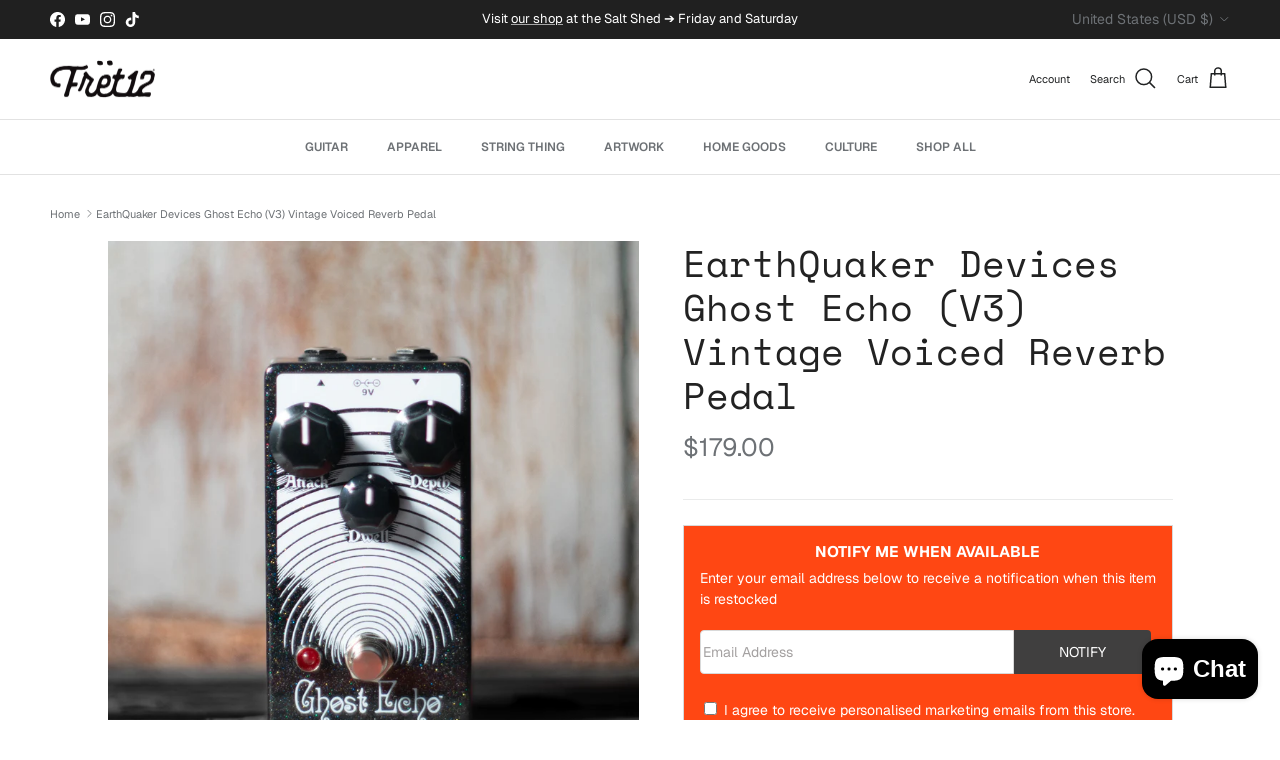

--- FILE ---
content_type: text/html; charset=utf-8
request_url: https://www.fret12.com/products/earthquaker-devices-ghost-echo-vintage-voiced-reverb-pedal
body_size: 37772
content:
<!doctype html>
<html class="no-js" lang="en" dir="ltr">
<head><meta charset="utf-8">
<meta name="viewport" content="width=device-width,initial-scale=1">
<title>EarthQuaker Devices Ghost Echo (V3) Vintage Voiced Reverb Pedal &ndash; FRET12</title><link rel="canonical" href="https://www.fret12.com/products/earthquaker-devices-ghost-echo-vintage-voiced-reverb-pedal"><link rel="icon" href="//www.fret12.com/cdn/shop/files/20191203_F12_Favicon_02-01.jpg?crop=center&height=48&v=1613723350&width=48" type="image/jpg">
  <link rel="apple-touch-icon" href="//www.fret12.com/cdn/shop/files/20191203_F12_Favicon_02-01.jpg?crop=center&height=180&v=1613723350&width=180"><meta name="description" content="  Want to add reverb, but not knobs, controls, and LCD screens to your rig?Look no further than the Ghost Echo, a simple, easy-to-use reverb that offers all the great sounds you get from vintage spring reverb units, in a small stompbox form with only 3 controls. This third gen pedal means upgraded op-amps for better so"><meta property="og:site_name" content="FRET12">
<meta property="og:url" content="https://www.fret12.com/products/earthquaker-devices-ghost-echo-vintage-voiced-reverb-pedal">
<meta property="og:title" content="EarthQuaker Devices Ghost Echo (V3) Vintage Voiced Reverb Pedal">
<meta property="og:type" content="product">
<meta property="og:description" content="  Want to add reverb, but not knobs, controls, and LCD screens to your rig?Look no further than the Ghost Echo, a simple, easy-to-use reverb that offers all the great sounds you get from vintage spring reverb units, in a small stompbox form with only 3 controls. This third gen pedal means upgraded op-amps for better so"><meta property="og:image" content="http://www.fret12.com/cdn/shop/files/2023_09_06_EarthQuakerPedalShoot-09.png?crop=center&height=1200&v=1741292675&width=1200">
  <meta property="og:image:secure_url" content="https://www.fret12.com/cdn/shop/files/2023_09_06_EarthQuakerPedalShoot-09.png?crop=center&height=1200&v=1741292675&width=1200">
  <meta property="og:image:width" content="1200">
  <meta property="og:image:height" content="1500"><meta property="og:price:amount" content="179.00">
  <meta property="og:price:currency" content="USD"><meta name="twitter:card" content="summary_large_image">
<meta name="twitter:title" content="EarthQuaker Devices Ghost Echo (V3) Vintage Voiced Reverb Pedal">
<meta name="twitter:description" content="  Want to add reverb, but not knobs, controls, and LCD screens to your rig?Look no further than the Ghost Echo, a simple, easy-to-use reverb that offers all the great sounds you get from vintage spring reverb units, in a small stompbox form with only 3 controls. This third gen pedal means upgraded op-amps for better so">
<style>@font-face {
  font-family: Geist;
  font-weight: 400;
  font-style: normal;
  font-display: fallback;
  src: url("//www.fret12.com/cdn/fonts/geist/geist_n4.6e27f20c83b0a07405328f98ff3b0be957c5d6d5.woff2") format("woff2"),
       url("//www.fret12.com/cdn/fonts/geist/geist_n4.492f36219dd328eb9d6fa578986db9fe6d514f67.woff") format("woff");
}
@font-face {
  font-family: Geist;
  font-weight: 700;
  font-style: normal;
  font-display: fallback;
  src: url("//www.fret12.com/cdn/fonts/geist/geist_n7.d1a55eaf394973a6f8fe773d87de2e2f51331d2a.woff2") format("woff2"),
       url("//www.fret12.com/cdn/fonts/geist/geist_n7.69b158278bc5ac2dd4016704355834ad3509f9f6.woff") format("woff");
}
@font-face {
  font-family: Geist;
  font-weight: 500;
  font-style: normal;
  font-display: fallback;
  src: url("//www.fret12.com/cdn/fonts/geist/geist_n5.94fa89da1755608b366e51df60b72b900e50a5c1.woff2") format("woff2"),
       url("//www.fret12.com/cdn/fonts/geist/geist_n5.534b61175b56b7696f09dc850ab14f4755fb8071.woff") format("woff");
}
@font-face {
  font-family: "Space Mono";
  font-weight: 400;
  font-style: normal;
  font-display: fallback;
  src: url("//www.fret12.com/cdn/fonts/space_mono/spacemono_n4.9ee60bbbb57a3b43dbcb22a7f53e18140cb3b40f.woff2") format("woff2"),
       url("//www.fret12.com/cdn/fonts/space_mono/spacemono_n4.0c1ebe3659065af9a832b4a469bdd1fdc9521024.woff") format("woff");
}
@font-face {
  font-family: Arimo;
  font-weight: 400;
  font-style: normal;
  font-display: fallback;
  src: url("//www.fret12.com/cdn/fonts/arimo/arimo_n4.a7efb558ca22d2002248bbe6f302a98edee38e35.woff2") format("woff2"),
       url("//www.fret12.com/cdn/fonts/arimo/arimo_n4.0da809f7d1d5ede2a73be7094ac00741efdb6387.woff") format("woff");
}
@font-face {
  font-family: Geist;
  font-weight: 600;
  font-style: normal;
  font-display: fallback;
  src: url("//www.fret12.com/cdn/fonts/geist/geist_n6.3f5f79f8722829dcc4ffd7c38b07b803ded204ec.woff2") format("woff2"),
       url("//www.fret12.com/cdn/fonts/geist/geist_n6.01a09b2610875bfe4af6ce4c7121e612292a33d1.woff") format("woff");
}
@font-face {
  font-family: Geist;
  font-weight: 600;
  font-style: normal;
  font-display: fallback;
  src: url("//www.fret12.com/cdn/fonts/geist/geist_n6.3f5f79f8722829dcc4ffd7c38b07b803ded204ec.woff2") format("woff2"),
       url("//www.fret12.com/cdn/fonts/geist/geist_n6.01a09b2610875bfe4af6ce4c7121e612292a33d1.woff") format("woff");
}
:root {
  --page-container-width:          2200px;
  --reading-container-width:       720px;
  --divider-opacity:               0.14;
  --gutter-large:                  30px;
  --gutter-desktop:                20px;
  --gutter-mobile:                 16px;
  --section-padding:               50px;
  --larger-section-padding:        80px;
  --larger-section-padding-mobile: 60px;
  --largest-section-padding:       110px;
  --aos-animate-duration:          0.6s;

  --base-font-family:              Geist, sans-serif;
  --base-font-weight:              400;
  --base-font-style:               normal;
  --heading-font-family:           "Space Mono", monospace;
  --heading-font-weight:           400;
  --heading-font-style:            normal;
  --heading-font-letter-spacing:   normal;
  --logo-font-family:              Arimo, sans-serif;
  --logo-font-weight:              400;
  --logo-font-style:               normal;
  --nav-font-family:               Geist, sans-serif;
  --nav-font-weight:               600;
  --nav-font-style:                normal;

  --base-text-size:14px;
  --base-line-height:              1.6;
  --input-text-size:16px;
  --smaller-text-size-1:11px;
  --smaller-text-size-2:14px;
  --smaller-text-size-3:11px;
  --smaller-text-size-4:10px;
  --larger-text-size:37px;
  --super-large-text-size:65px;
  --super-large-mobile-text-size:30px;
  --larger-mobile-text-size:30px;
  --logo-text-size:28px;--btn-letter-spacing: normal;
    --btn-text-transform: none;
    --button-text-size: 14px;
    --quickbuy-button-text-size: 14px;
    --small-feature-link-font-size: 1em;
    --input-btn-padding-top: 13px;
    --input-btn-padding-bottom: 13px;--heading-text-transform:none;
  --nav-text-size:                      12px;
  --mobile-menu-font-weight:            600;

  --body-bg-color:                      253 251 249;
  --bg-color:                           253 251 249;
  --body-text-color:                    109 113 117;
  --text-color:                         109 113 117;

  --header-text-col:                    #202223;--header-text-hover-col:             var(--main-nav-link-hover-col);--header-bg-col:                     #ffffff;
  --heading-color:                     34 34 34;
  --body-heading-color:                34 34 34;
  --heading-divider-col:               #e2e2e2;

  --logo-col:                          #202223;
  --main-nav-bg:                       #ffffff;
  --main-nav-link-col:                 #6d7175;
  --main-nav-link-hover-col:           #202223;
  --main-nav-link-featured-col:        #df5641;

  --link-color:                        32 34 35;
  --body-link-color:                   32 34 35;

  --btn-bg-color:                        34 34 34;
  --btn-bg-hover-color:                  250 70 22;
  --btn-border-color:                    34 34 34;
  --btn-border-hover-color:              250 70 22;
  --btn-text-color:                      255 255 255;
  --btn-text-hover-color:                255 255 255;--btn-alt-bg-color:                    255 255 255;
  --btn-alt-text-color:                  250 70 22;
  --btn-alt-border-color:                250 70 22;
  --btn-alt-border-hover-color:          250 70 22;--btn-ter-bg-color:                    243 231 218;
  --btn-ter-text-color:                  60 62 64;
  --btn-ter-bg-hover-color:              34 34 34;
  --btn-ter-text-hover-color:            255 255 255;--btn-border-radius: 0;
    --btn-inspired-border-radius: 0;--color-scheme-default:                             #fdfbf9;
  --color-scheme-default-color:                       253 251 249;
  --color-scheme-default-text-color:                  109 113 117;
  --color-scheme-default-head-color:                  34 34 34;
  --color-scheme-default-link-color:                  32 34 35;
  --color-scheme-default-btn-text-color:              255 255 255;
  --color-scheme-default-btn-text-hover-color:        255 255 255;
  --color-scheme-default-btn-bg-color:                34 34 34;
  --color-scheme-default-btn-bg-hover-color:          250 70 22;
  --color-scheme-default-btn-border-color:            34 34 34;
  --color-scheme-default-btn-border-hover-color:      250 70 22;
  --color-scheme-default-btn-alt-text-color:          250 70 22;
  --color-scheme-default-btn-alt-bg-color:            255 255 255;
  --color-scheme-default-btn-alt-border-color:        250 70 22;
  --color-scheme-default-btn-alt-border-hover-color:  250 70 22;

  --color-scheme-1:                             #212221;
  --color-scheme-1-color:                       33 34 33;
  --color-scheme-1-text-color:                  109 113 117;
  --color-scheme-1-head-color:                  250 70 22;
  --color-scheme-1-link-color:                  32 34 35;
  --color-scheme-1-btn-text-color:              255 255 255;
  --color-scheme-1-btn-text-hover-color:        255 255 255;
  --color-scheme-1-btn-bg-color:                250 70 22;
  --color-scheme-1-btn-bg-hover-color:          0 0 0;
  --color-scheme-1-btn-border-color:            250 70 22;
  --color-scheme-1-btn-border-hover-color:      0 0 0;
  --color-scheme-1-btn-alt-text-color:          35 35 35;
  --color-scheme-1-btn-alt-bg-color:            255 255 255;
  --color-scheme-1-btn-alt-border-color:        35 35 35;
  --color-scheme-1-btn-alt-border-hover-color:  35 35 35;

  --color-scheme-2:                             #f6f6f6;
  --color-scheme-2-color:                       246 246 246;
  --color-scheme-2-text-color:                  109 113 117;
  --color-scheme-2-head-color:                  32 34 35;
  --color-scheme-2-link-color:                  32 34 35;
  --color-scheme-2-btn-text-color:              255 255 255;
  --color-scheme-2-btn-text-hover-color:        255 255 255;
  --color-scheme-2-btn-bg-color:                1 50 153;
  --color-scheme-2-btn-bg-hover-color:          0 0 0;
  --color-scheme-2-btn-border-color:            1 50 153;
  --color-scheme-2-btn-border-hover-color:      0 0 0;
  --color-scheme-2-btn-alt-text-color:          35 35 35;
  --color-scheme-2-btn-alt-bg-color:            255 255 255;
  --color-scheme-2-btn-alt-border-color:        35 35 35;
  --color-scheme-2-btn-alt-border-hover-color:  35 35 35;

  /* Shop Pay payment terms */
  --payment-terms-background-color:    #fdfbf9;--quickbuy-bg: 253 251 249;--body-input-background-color:       rgb(var(--body-bg-color));
  --input-background-color:            rgb(var(--body-bg-color));
  --body-input-text-color:             var(--body-text-color);
  --input-text-color:                  var(--body-text-color);
  --body-input-border-color:           rgb(217, 217, 216);
  --input-border-color:                rgb(217, 217, 216);
  --input-border-color-hover:          rgb(174, 175, 176);
  --input-border-color-active:         rgb(109, 113, 117);

  --swatch-cross-svg:                  url("data:image/svg+xml,%3Csvg xmlns='http://www.w3.org/2000/svg' width='240' height='240' viewBox='0 0 24 24' fill='none' stroke='rgb(217, 217, 216)' stroke-width='0.09' preserveAspectRatio='none' %3E%3Cline x1='24' y1='0' x2='0' y2='24'%3E%3C/line%3E%3C/svg%3E");
  --swatch-cross-hover:                url("data:image/svg+xml,%3Csvg xmlns='http://www.w3.org/2000/svg' width='240' height='240' viewBox='0 0 24 24' fill='none' stroke='rgb(174, 175, 176)' stroke-width='0.09' preserveAspectRatio='none' %3E%3Cline x1='24' y1='0' x2='0' y2='24'%3E%3C/line%3E%3C/svg%3E");
  --swatch-cross-active:               url("data:image/svg+xml,%3Csvg xmlns='http://www.w3.org/2000/svg' width='240' height='240' viewBox='0 0 24 24' fill='none' stroke='rgb(109, 113, 117)' stroke-width='0.09' preserveAspectRatio='none' %3E%3Cline x1='24' y1='0' x2='0' y2='24'%3E%3C/line%3E%3C/svg%3E");

  --footer-divider-col:                #e0e0e0;
  --footer-text-col:                   109 113 117;
  --footer-heading-col:                32 34 35;
  --footer-bg-col:                     255 255 255;--product-label-overlay-justify: flex-start;--product-label-overlay-align: flex-start;--product-label-overlay-reduction-text:   #df5641;
  --product-label-overlay-reduction-bg:     #ffffff;
  --product-label-overlay-reduction-text-weight: 600;
  --product-label-overlay-stock-text:       #6d7175;
  --product-label-overlay-stock-bg:         #ffffff;
  --product-label-overlay-new-text:         #e2e2e2;
  --product-label-overlay-new-bg:           #222222;
  --product-label-overlay-meta-text:        #ffffff;
  --product-label-overlay-meta-bg:          #202223;
  --product-label-sale-text:                #fa4616;
  --product-label-sold-text:                #fa4616;
  --product-label-preorder-text:            #60a57e;

  --product-block-crop-align:               center;

  
  --product-block-price-align:              flex-start;
  --product-block-price-item-margin-start:  initial;
  --product-block-price-item-margin-end:    .5rem;
  

  

  --collection-block-image-position:   center center;

  --swatch-picker-image-size:          70px;
  --swatch-crop-align:                 center center;

  --image-overlay-text-color:          255 255 255;--image-overlay-bg:                  rgba(0, 0, 0, 0.1);
  --image-overlay-shadow-start:        rgb(0 0 0 / 0.15);
  --image-overlay-box-opacity:         1.0;--product-inventory-ok-box-color:            #f2faf0;
  --product-inventory-ok-text-color:           #008060;
  --product-inventory-ok-icon-box-fill-color:  #fff;
  --product-inventory-low-box-color:           #fcf1cd;
  --product-inventory-low-text-color:          #dd9a1a;
  --product-inventory-low-icon-box-fill-color: #fff;
  --product-inventory-low-text-color-channels: 0, 128, 96;
  --product-inventory-ok-text-color-channels:  221, 154, 26;

  --rating-star-color: 109 113 117;--overlay-align-left: start;
    --overlay-align-right: end;}html[dir=rtl] {
  --overlay-right-text-m-left: 0;
  --overlay-right-text-m-right: auto;
  --overlay-left-shadow-left-left: 15%;
  --overlay-left-shadow-left-right: -50%;
  --overlay-left-shadow-right-left: -85%;
  --overlay-left-shadow-right-right: 0;
}.image-overlay--bg-box .text-overlay .text-overlay__text {
    --image-overlay-box-bg: 253 251 249;
    --heading-color: var(--body-heading-color);
    --text-color: var(--body-text-color);
    --link-color: var(--body-link-color);
  }::selection {
    background: rgb(var(--body-heading-color));
    color: rgb(var(--body-bg-color));
  }
  ::-moz-selection {
    background: rgb(var(--body-heading-color));
    color: rgb(var(--body-bg-color));
  }.navigation .h1 {
  color: inherit !important;
}.use-color-scheme--default {
  --product-label-sale-text:           #fa4616;
  --product-label-sold-text:           #fa4616;
  --product-label-preorder-text:       #60a57e;
  --input-background-color:            rgb(var(--body-bg-color));
  --input-text-color:                  var(--body-input-text-color);
  --input-border-color:                rgb(217, 217, 216);
  --input-border-color-hover:          rgb(174, 175, 176);
  --input-border-color-active:         rgb(109, 113, 117);
}.use-color-scheme--2 {
  --product-label-sale-text:           currentColor;
  --product-label-sold-text:           currentColor;
  --product-label-preorder-text:       currentColor;
  --input-background-color:            transparent;
  --input-text-color:                  109 113 117;
  --input-border-color:                rgb(205, 206, 207);
  --input-border-color-hover:          rgb(171, 173, 175);
  --input-border-color-active:         rgb(109, 113, 117);
}.sky-pilot-videos .collapse {
      visibility:visible !important;
    }
  </style>

  <link href="//www.fret12.com/cdn/shop/t/51/assets/main.css?v=40831261611110060491751564294" rel="stylesheet" type="text/css" media="all" />
<link rel="preload" as="font" href="//www.fret12.com/cdn/fonts/geist/geist_n4.6e27f20c83b0a07405328f98ff3b0be957c5d6d5.woff2" type="font/woff2" crossorigin><link rel="preload" as="font" href="//www.fret12.com/cdn/fonts/space_mono/spacemono_n4.9ee60bbbb57a3b43dbcb22a7f53e18140cb3b40f.woff2" type="font/woff2" crossorigin><script>
    document.documentElement.className = document.documentElement.className.replace('no-js', 'js');

    window.theme = {
      info: {
        name: 'Symmetry',
        version: '7.5.0'
      },
      device: {
        hasTouch: window.matchMedia('(any-pointer: coarse)').matches,
        hasHover: window.matchMedia('(hover: hover)').matches
      },
      mediaQueries: {
        md: '(min-width: 768px)',
        productMediaCarouselBreak: '(min-width: 1041px)'
      },
      routes: {
        base: 'https://www.fret12.com',
        cart: '/cart',
        cartAdd: '/cart/add.js',
        cartUpdate: '/cart/update.js',
        predictiveSearch: '/search/suggest'
      },
      strings: {
        cartTermsConfirmation: "You must agree to the terms and conditions before continuing.",
        cartItemsQuantityError: "You can only add [QUANTITY] of this item to your cart.",
        generalSearchViewAll: "View all search results",
        noStock: "Sold out",
        noVariant: "Unavailable",
        productsProductChooseA: "Choose a",
        generalSearchPages: "Pages",
        generalSearchNoResultsWithoutTerms: "Sorry, we couldnʼt find any results",
        shippingCalculator: {
          singleRate: "There is one shipping rate for this destination:",
          multipleRates: "There are multiple shipping rates for this destination:",
          noRates: "We do not ship to this destination."
        },
        regularPrice: "Regular price",
        salePrice: "Sale price"
      },
      settings: {
        moneyWithCurrencyFormat: "${{amount}} USD",
        cartType: "drawer",
        afterAddToCart: "drawer",
        quickbuyStyle: "button",
        externalLinksNewTab: true,
        internalLinksSmoothScroll: true
      }
    }

    theme.inlineNavigationCheck = function() {
      var pageHeader = document.querySelector('.pageheader'),
          inlineNavContainer = pageHeader.querySelector('.logo-area__left__inner'),
          inlineNav = inlineNavContainer.querySelector('.navigation--left');
      if (inlineNav && getComputedStyle(inlineNav).display != 'none') {
        var inlineMenuCentered = document.querySelector('.pageheader--layout-inline-menu-center'),
            logoContainer = document.querySelector('.logo-area__middle__inner');
        if(inlineMenuCentered) {
          var rightWidth = document.querySelector('.logo-area__right__inner').clientWidth,
              middleWidth = logoContainer.clientWidth,
              logoArea = document.querySelector('.logo-area'),
              computedLogoAreaStyle = getComputedStyle(logoArea),
              logoAreaInnerWidth = logoArea.clientWidth - Math.ceil(parseFloat(computedLogoAreaStyle.paddingLeft)) - Math.ceil(parseFloat(computedLogoAreaStyle.paddingRight)),
              availableNavWidth = logoAreaInnerWidth - Math.max(rightWidth, middleWidth) * 2 - 40;
          inlineNavContainer.style.maxWidth = availableNavWidth + 'px';
        }

        var firstInlineNavLink = inlineNav.querySelector('.navigation__item:first-child'),
            lastInlineNavLink = inlineNav.querySelector('.navigation__item:last-child');
        if (lastInlineNavLink) {
          var inlineNavWidth = null;
          if(document.querySelector('html[dir=rtl]')) {
            inlineNavWidth = firstInlineNavLink.offsetLeft - lastInlineNavLink.offsetLeft + firstInlineNavLink.offsetWidth;
          } else {
            inlineNavWidth = lastInlineNavLink.offsetLeft - firstInlineNavLink.offsetLeft + lastInlineNavLink.offsetWidth;
          }
          if (inlineNavContainer.offsetWidth >= inlineNavWidth) {
            pageHeader.classList.add('pageheader--layout-inline-permitted');
            var tallLogo = logoContainer.clientHeight > lastInlineNavLink.clientHeight + 20;
            if (tallLogo) {
              inlineNav.classList.add('navigation--tight-underline');
            } else {
              inlineNav.classList.remove('navigation--tight-underline');
            }
          } else {
            pageHeader.classList.remove('pageheader--layout-inline-permitted');
          }
        }
      }
    };

    theme.setInitialHeaderHeightProperty = () => {
      const section = document.querySelector('.section-header');
      if (section) {
        document.documentElement.style.setProperty('--theme-header-height', Math.ceil(section.clientHeight) + 'px');
      }
    };
  </script>

  <script src="//www.fret12.com/cdn/shop/t/51/assets/main.js?v=44695946521926086851747887780" defer></script>
    <script src="//www.fret12.com/cdn/shop/t/51/assets/animate-on-scroll.js?v=15249566486942820451747316942" defer></script>
    <link href="//www.fret12.com/cdn/shop/t/51/assets/animate-on-scroll.css?v=135962721104954213331747316941" rel="stylesheet" type="text/css" media="all" />
  

  <script>window.performance && window.performance.mark && window.performance.mark('shopify.content_for_header.start');</script><meta name="google-site-verification" content="8c-eNgjnVzAua4j3dE_HHiujxa_J_-tuaH7xrndrCuY">
<meta id="shopify-digital-wallet" name="shopify-digital-wallet" content="/15554315/digital_wallets/dialog">
<meta name="shopify-checkout-api-token" content="087d7387302243975da31fdfae459981">
<meta id="in-context-paypal-metadata" data-shop-id="15554315" data-venmo-supported="false" data-environment="production" data-locale="en_US" data-paypal-v4="true" data-currency="USD">
<link rel="alternate" type="application/json+oembed" href="https://www.fret12.com/products/earthquaker-devices-ghost-echo-vintage-voiced-reverb-pedal.oembed">
<script async="async" src="/checkouts/internal/preloads.js?locale=en-US"></script>
<link rel="preconnect" href="https://shop.app" crossorigin="anonymous">
<script async="async" src="https://shop.app/checkouts/internal/preloads.js?locale=en-US&shop_id=15554315" crossorigin="anonymous"></script>
<script id="apple-pay-shop-capabilities" type="application/json">{"shopId":15554315,"countryCode":"US","currencyCode":"USD","merchantCapabilities":["supports3DS"],"merchantId":"gid:\/\/shopify\/Shop\/15554315","merchantName":"FRET12","requiredBillingContactFields":["postalAddress","email"],"requiredShippingContactFields":["postalAddress","email"],"shippingType":"shipping","supportedNetworks":["visa","masterCard","amex","discover","elo","jcb"],"total":{"type":"pending","label":"FRET12","amount":"1.00"},"shopifyPaymentsEnabled":true,"supportsSubscriptions":true}</script>
<script id="shopify-features" type="application/json">{"accessToken":"087d7387302243975da31fdfae459981","betas":["rich-media-storefront-analytics"],"domain":"www.fret12.com","predictiveSearch":true,"shopId":15554315,"locale":"en"}</script>
<script>var Shopify = Shopify || {};
Shopify.shop = "fret12.myshopify.com";
Shopify.locale = "en";
Shopify.currency = {"active":"USD","rate":"1.0"};
Shopify.country = "US";
Shopify.theme = {"name":"fret12\/main","id":134463881334,"schema_name":"Symmetry","schema_version":"7.5.0","theme_store_id":null,"role":"main"};
Shopify.theme.handle = "null";
Shopify.theme.style = {"id":null,"handle":null};
Shopify.cdnHost = "www.fret12.com/cdn";
Shopify.routes = Shopify.routes || {};
Shopify.routes.root = "/";</script>
<script type="module">!function(o){(o.Shopify=o.Shopify||{}).modules=!0}(window);</script>
<script>!function(o){function n(){var o=[];function n(){o.push(Array.prototype.slice.apply(arguments))}return n.q=o,n}var t=o.Shopify=o.Shopify||{};t.loadFeatures=n(),t.autoloadFeatures=n()}(window);</script>
<script>
  window.ShopifyPay = window.ShopifyPay || {};
  window.ShopifyPay.apiHost = "shop.app\/pay";
  window.ShopifyPay.redirectState = null;
</script>
<script id="shop-js-analytics" type="application/json">{"pageType":"product"}</script>
<script defer="defer" async type="module" src="//www.fret12.com/cdn/shopifycloud/shop-js/modules/v2/client.init-shop-cart-sync_D0dqhulL.en.esm.js"></script>
<script defer="defer" async type="module" src="//www.fret12.com/cdn/shopifycloud/shop-js/modules/v2/chunk.common_CpVO7qML.esm.js"></script>
<script type="module">
  await import("//www.fret12.com/cdn/shopifycloud/shop-js/modules/v2/client.init-shop-cart-sync_D0dqhulL.en.esm.js");
await import("//www.fret12.com/cdn/shopifycloud/shop-js/modules/v2/chunk.common_CpVO7qML.esm.js");

  window.Shopify.SignInWithShop?.initShopCartSync?.({"fedCMEnabled":true,"windoidEnabled":true});

</script>
<script defer="defer" async type="module" src="//www.fret12.com/cdn/shopifycloud/shop-js/modules/v2/client.payment-terms_BmrqWn8r.en.esm.js"></script>
<script defer="defer" async type="module" src="//www.fret12.com/cdn/shopifycloud/shop-js/modules/v2/chunk.common_CpVO7qML.esm.js"></script>
<script defer="defer" async type="module" src="//www.fret12.com/cdn/shopifycloud/shop-js/modules/v2/chunk.modal_DKF6x0Jh.esm.js"></script>
<script type="module">
  await import("//www.fret12.com/cdn/shopifycloud/shop-js/modules/v2/client.payment-terms_BmrqWn8r.en.esm.js");
await import("//www.fret12.com/cdn/shopifycloud/shop-js/modules/v2/chunk.common_CpVO7qML.esm.js");
await import("//www.fret12.com/cdn/shopifycloud/shop-js/modules/v2/chunk.modal_DKF6x0Jh.esm.js");

  
</script>
<script>
  window.Shopify = window.Shopify || {};
  if (!window.Shopify.featureAssets) window.Shopify.featureAssets = {};
  window.Shopify.featureAssets['shop-js'] = {"shop-cart-sync":["modules/v2/client.shop-cart-sync_D9bwt38V.en.esm.js","modules/v2/chunk.common_CpVO7qML.esm.js"],"init-fed-cm":["modules/v2/client.init-fed-cm_BJ8NPuHe.en.esm.js","modules/v2/chunk.common_CpVO7qML.esm.js"],"init-shop-email-lookup-coordinator":["modules/v2/client.init-shop-email-lookup-coordinator_pVrP2-kG.en.esm.js","modules/v2/chunk.common_CpVO7qML.esm.js"],"shop-cash-offers":["modules/v2/client.shop-cash-offers_CNh7FWN-.en.esm.js","modules/v2/chunk.common_CpVO7qML.esm.js","modules/v2/chunk.modal_DKF6x0Jh.esm.js"],"init-shop-cart-sync":["modules/v2/client.init-shop-cart-sync_D0dqhulL.en.esm.js","modules/v2/chunk.common_CpVO7qML.esm.js"],"init-windoid":["modules/v2/client.init-windoid_DaoAelzT.en.esm.js","modules/v2/chunk.common_CpVO7qML.esm.js"],"shop-toast-manager":["modules/v2/client.shop-toast-manager_1DND8Tac.en.esm.js","modules/v2/chunk.common_CpVO7qML.esm.js"],"pay-button":["modules/v2/client.pay-button_CFeQi1r6.en.esm.js","modules/v2/chunk.common_CpVO7qML.esm.js"],"shop-button":["modules/v2/client.shop-button_Ca94MDdQ.en.esm.js","modules/v2/chunk.common_CpVO7qML.esm.js"],"shop-login-button":["modules/v2/client.shop-login-button_DPYNfp1Z.en.esm.js","modules/v2/chunk.common_CpVO7qML.esm.js","modules/v2/chunk.modal_DKF6x0Jh.esm.js"],"avatar":["modules/v2/client.avatar_BTnouDA3.en.esm.js"],"shop-follow-button":["modules/v2/client.shop-follow-button_BMKh4nJE.en.esm.js","modules/v2/chunk.common_CpVO7qML.esm.js","modules/v2/chunk.modal_DKF6x0Jh.esm.js"],"init-customer-accounts-sign-up":["modules/v2/client.init-customer-accounts-sign-up_CJXi5kRN.en.esm.js","modules/v2/client.shop-login-button_DPYNfp1Z.en.esm.js","modules/v2/chunk.common_CpVO7qML.esm.js","modules/v2/chunk.modal_DKF6x0Jh.esm.js"],"init-shop-for-new-customer-accounts":["modules/v2/client.init-shop-for-new-customer-accounts_BoBxkgWu.en.esm.js","modules/v2/client.shop-login-button_DPYNfp1Z.en.esm.js","modules/v2/chunk.common_CpVO7qML.esm.js","modules/v2/chunk.modal_DKF6x0Jh.esm.js"],"init-customer-accounts":["modules/v2/client.init-customer-accounts_DCuDTzpR.en.esm.js","modules/v2/client.shop-login-button_DPYNfp1Z.en.esm.js","modules/v2/chunk.common_CpVO7qML.esm.js","modules/v2/chunk.modal_DKF6x0Jh.esm.js"],"checkout-modal":["modules/v2/client.checkout-modal_U_3e4VxF.en.esm.js","modules/v2/chunk.common_CpVO7qML.esm.js","modules/v2/chunk.modal_DKF6x0Jh.esm.js"],"lead-capture":["modules/v2/client.lead-capture_DEgn0Z8u.en.esm.js","modules/v2/chunk.common_CpVO7qML.esm.js","modules/v2/chunk.modal_DKF6x0Jh.esm.js"],"shop-login":["modules/v2/client.shop-login_CoM5QKZ_.en.esm.js","modules/v2/chunk.common_CpVO7qML.esm.js","modules/v2/chunk.modal_DKF6x0Jh.esm.js"],"payment-terms":["modules/v2/client.payment-terms_BmrqWn8r.en.esm.js","modules/v2/chunk.common_CpVO7qML.esm.js","modules/v2/chunk.modal_DKF6x0Jh.esm.js"]};
</script>
<script>(function() {
  var isLoaded = false;
  function asyncLoad() {
    if (isLoaded) return;
    isLoaded = true;
    var urls = ["https:\/\/chimpstatic.com\/mcjs-connected\/js\/users\/81cd8ad5f37088e89f0f71172\/bfbec3e4dd17807bacd09c247.js?shop=fret12.myshopify.com","https:\/\/motivate.shopapps.site\/motivator.php?shop=fret12.myshopify.com","\/\/www.powr.io\/powr.js?powr-token=fret12.myshopify.com\u0026external-type=shopify\u0026shop=fret12.myshopify.com","\/\/www.powr.io\/powr.js?powr-token=fret12.myshopify.com\u0026external-type=shopify\u0026shop=fret12.myshopify.com","\/\/www.powr.io\/powr.js?powr-token=fret12.myshopify.com\u0026external-type=shopify\u0026shop=fret12.myshopify.com","https:\/\/cdn.shopify.com\/s\/files\/1\/1555\/4315\/t\/38\/assets\/booster_eu_cookie_15554315.js?v=1666971696\u0026shop=fret12.myshopify.com","https:\/\/coattend.s3.amazonaws.com\/script.min.js?shop=fret12.myshopify.com","https:\/\/d3p29gcwgas9m8.cloudfront.net\/assets\/js\/index.js?shop=fret12.myshopify.com","\/\/www.powr.io\/powr.js?powr-token=fret12.myshopify.com\u0026external-type=shopify\u0026shop=fret12.myshopify.com","https:\/\/static.klaviyo.com\/onsite\/js\/UEU8hi\/klaviyo.js?company_id=UEU8hi\u0026shop=fret12.myshopify.com","https:\/\/cdn.hextom.com\/js\/eventpromotionbar.js?shop=fret12.myshopify.com","\/\/full-page-zoom.product-image-zoom.com\/js\/core\/main.min.js?timestamp=1752321058\u0026shop=fret12.myshopify.com"];
    for (var i = 0; i < urls.length; i++) {
      var s = document.createElement('script');
      s.type = 'text/javascript';
      s.async = true;
      s.src = urls[i];
      var x = document.getElementsByTagName('script')[0];
      x.parentNode.insertBefore(s, x);
    }
  };
  if(window.attachEvent) {
    window.attachEvent('onload', asyncLoad);
  } else {
    window.addEventListener('load', asyncLoad, false);
  }
})();</script>
<script id="__st">var __st={"a":15554315,"offset":-21600,"reqid":"d6b1e7bc-4bc9-44f1-be6f-9cee770c39ec-1764551710","pageurl":"www.fret12.com\/products\/earthquaker-devices-ghost-echo-vintage-voiced-reverb-pedal","u":"acc436cfdb14","p":"product","rtyp":"product","rid":6679905665142};</script>
<script>window.ShopifyPaypalV4VisibilityTracking = true;</script>
<script id="captcha-bootstrap">!function(){'use strict';const t='contact',e='account',n='new_comment',o=[[t,t],['blogs',n],['comments',n],[t,'customer']],c=[[e,'customer_login'],[e,'guest_login'],[e,'recover_customer_password'],[e,'create_customer']],r=t=>t.map((([t,e])=>`form[action*='/${t}']:not([data-nocaptcha='true']) input[name='form_type'][value='${e}']`)).join(','),a=t=>()=>t?[...document.querySelectorAll(t)].map((t=>t.form)):[];function s(){const t=[...o],e=r(t);return a(e)}const i='password',u='form_key',d=['recaptcha-v3-token','g-recaptcha-response','h-captcha-response',i],f=()=>{try{return window.sessionStorage}catch{return}},m='__shopify_v',_=t=>t.elements[u];function p(t,e,n=!1){try{const o=window.sessionStorage,c=JSON.parse(o.getItem(e)),{data:r}=function(t){const{data:e,action:n}=t;return t[m]||n?{data:e,action:n}:{data:t,action:n}}(c);for(const[e,n]of Object.entries(r))t.elements[e]&&(t.elements[e].value=n);n&&o.removeItem(e)}catch(o){console.error('form repopulation failed',{error:o})}}const l='form_type',E='cptcha';function T(t){t.dataset[E]=!0}const w=window,h=w.document,L='Shopify',v='ce_forms',y='captcha';let A=!1;((t,e)=>{const n=(g='f06e6c50-85a8-45c8-87d0-21a2b65856fe',I='https://cdn.shopify.com/shopifycloud/storefront-forms-hcaptcha/ce_storefront_forms_captcha_hcaptcha.v1.5.2.iife.js',D={infoText:'Protected by hCaptcha',privacyText:'Privacy',termsText:'Terms'},(t,e,n)=>{const o=w[L][v],c=o.bindForm;if(c)return c(t,g,e,D).then(n);var r;o.q.push([[t,g,e,D],n]),r=I,A||(h.body.append(Object.assign(h.createElement('script'),{id:'captcha-provider',async:!0,src:r})),A=!0)});var g,I,D;w[L]=w[L]||{},w[L][v]=w[L][v]||{},w[L][v].q=[],w[L][y]=w[L][y]||{},w[L][y].protect=function(t,e){n(t,void 0,e),T(t)},Object.freeze(w[L][y]),function(t,e,n,w,h,L){const[v,y,A,g]=function(t,e,n){const i=e?o:[],u=t?c:[],d=[...i,...u],f=r(d),m=r(i),_=r(d.filter((([t,e])=>n.includes(e))));return[a(f),a(m),a(_),s()]}(w,h,L),I=t=>{const e=t.target;return e instanceof HTMLFormElement?e:e&&e.form},D=t=>v().includes(t);t.addEventListener('submit',(t=>{const e=I(t);if(!e)return;const n=D(e)&&!e.dataset.hcaptchaBound&&!e.dataset.recaptchaBound,o=_(e),c=g().includes(e)&&(!o||!o.value);(n||c)&&t.preventDefault(),c&&!n&&(function(t){try{if(!f())return;!function(t){const e=f();if(!e)return;const n=_(t);if(!n)return;const o=n.value;o&&e.removeItem(o)}(t);const e=Array.from(Array(32),(()=>Math.random().toString(36)[2])).join('');!function(t,e){_(t)||t.append(Object.assign(document.createElement('input'),{type:'hidden',name:u})),t.elements[u].value=e}(t,e),function(t,e){const n=f();if(!n)return;const o=[...t.querySelectorAll(`input[type='${i}']`)].map((({name:t})=>t)),c=[...d,...o],r={};for(const[a,s]of new FormData(t).entries())c.includes(a)||(r[a]=s);n.setItem(e,JSON.stringify({[m]:1,action:t.action,data:r}))}(t,e)}catch(e){console.error('failed to persist form',e)}}(e),e.submit())}));const S=(t,e)=>{t&&!t.dataset[E]&&(n(t,e.some((e=>e===t))),T(t))};for(const o of['focusin','change'])t.addEventListener(o,(t=>{const e=I(t);D(e)&&S(e,y())}));const B=e.get('form_key'),M=e.get(l),P=B&&M;t.addEventListener('DOMContentLoaded',(()=>{const t=y();if(P)for(const e of t)e.elements[l].value===M&&p(e,B);[...new Set([...A(),...v().filter((t=>'true'===t.dataset.shopifyCaptcha))])].forEach((e=>S(e,t)))}))}(h,new URLSearchParams(w.location.search),n,t,e,['guest_login'])})(!0,!0)}();</script>
<script integrity="sha256-52AcMU7V7pcBOXWImdc/TAGTFKeNjmkeM1Pvks/DTgc=" data-source-attribution="shopify.loadfeatures" defer="defer" src="//www.fret12.com/cdn/shopifycloud/storefront/assets/storefront/load_feature-81c60534.js" crossorigin="anonymous"></script>
<script crossorigin="anonymous" defer="defer" src="//www.fret12.com/cdn/shopifycloud/storefront/assets/shopify_pay/storefront-65b4c6d7.js?v=20250812"></script>
<script data-source-attribution="shopify.dynamic_checkout.dynamic.init">var Shopify=Shopify||{};Shopify.PaymentButton=Shopify.PaymentButton||{isStorefrontPortableWallets:!0,init:function(){window.Shopify.PaymentButton.init=function(){};var t=document.createElement("script");t.src="https://www.fret12.com/cdn/shopifycloud/portable-wallets/latest/portable-wallets.en.js",t.type="module",document.head.appendChild(t)}};
</script>
<script data-source-attribution="shopify.dynamic_checkout.buyer_consent">
  function portableWalletsHideBuyerConsent(e){var t=document.getElementById("shopify-buyer-consent"),n=document.getElementById("shopify-subscription-policy-button");t&&n&&(t.classList.add("hidden"),t.setAttribute("aria-hidden","true"),n.removeEventListener("click",e))}function portableWalletsShowBuyerConsent(e){var t=document.getElementById("shopify-buyer-consent"),n=document.getElementById("shopify-subscription-policy-button");t&&n&&(t.classList.remove("hidden"),t.removeAttribute("aria-hidden"),n.addEventListener("click",e))}window.Shopify?.PaymentButton&&(window.Shopify.PaymentButton.hideBuyerConsent=portableWalletsHideBuyerConsent,window.Shopify.PaymentButton.showBuyerConsent=portableWalletsShowBuyerConsent);
</script>
<script data-source-attribution="shopify.dynamic_checkout.cart.bootstrap">document.addEventListener("DOMContentLoaded",(function(){function t(){return document.querySelector("shopify-accelerated-checkout-cart, shopify-accelerated-checkout")}if(t())Shopify.PaymentButton.init();else{new MutationObserver((function(e,n){t()&&(Shopify.PaymentButton.init(),n.disconnect())})).observe(document.body,{childList:!0,subtree:!0})}}));
</script>
<link id="shopify-accelerated-checkout-styles" rel="stylesheet" media="screen" href="https://www.fret12.com/cdn/shopifycloud/portable-wallets/latest/accelerated-checkout-backwards-compat.css" crossorigin="anonymous">
<style id="shopify-accelerated-checkout-cart">
        #shopify-buyer-consent {
  margin-top: 1em;
  display: inline-block;
  width: 100%;
}

#shopify-buyer-consent.hidden {
  display: none;
}

#shopify-subscription-policy-button {
  background: none;
  border: none;
  padding: 0;
  text-decoration: underline;
  font-size: inherit;
  cursor: pointer;
}

#shopify-subscription-policy-button::before {
  box-shadow: none;
}

      </style>
<script id="sections-script" data-sections="related-products,footer" defer="defer" src="//www.fret12.com/cdn/shop/t/51/compiled_assets/scripts.js?8138"></script>
<script>window.performance && window.performance.mark && window.performance.mark('shopify.content_for_header.end');</script>
<!-- CC Custom Head Start --><!-- CC Custom Head End -->

<!-- BEGIN app block: shopify://apps/pagefly-page-builder/blocks/app-embed/83e179f7-59a0-4589-8c66-c0dddf959200 -->

<!-- BEGIN app snippet: pagefly-cro-ab-testing-main -->







<script>
  ;(function () {
    const url = new URL(window.location)
    const viewParam = url.searchParams.get('view')
    if (viewParam && viewParam.includes('variant-pf-')) {
      url.searchParams.set('pf_v', viewParam)
      url.searchParams.delete('view')
      window.history.replaceState({}, '', url)
    }
  })()
</script>



<script type='module'>
  
  window.PAGEFLY_CRO = window.PAGEFLY_CRO || {}

  window.PAGEFLY_CRO['data_debug'] = {
    original_template_suffix: "all_products",
    allow_ab_test: false,
    ab_test_start_time: 0,
    ab_test_end_time: 0,
    today_date_time: 1764551710000,
  }
  window.PAGEFLY_CRO['GA4'] = { enabled: false}
</script>

<!-- END app snippet -->








  <script src='https://cdn.shopify.com/extensions/019ab8b7-b405-72b9-87ae-0de484e56781/pagefly-page-builder-200/assets/pagefly-helper.js' defer='defer'></script>

  <script src='https://cdn.shopify.com/extensions/019ab8b7-b405-72b9-87ae-0de484e56781/pagefly-page-builder-200/assets/pagefly-general-helper.js' defer='defer'></script>

  <script src='https://cdn.shopify.com/extensions/019ab8b7-b405-72b9-87ae-0de484e56781/pagefly-page-builder-200/assets/pagefly-snap-slider.js' defer='defer'></script>

  <script src='https://cdn.shopify.com/extensions/019ab8b7-b405-72b9-87ae-0de484e56781/pagefly-page-builder-200/assets/pagefly-slideshow-v3.js' defer='defer'></script>

  <script src='https://cdn.shopify.com/extensions/019ab8b7-b405-72b9-87ae-0de484e56781/pagefly-page-builder-200/assets/pagefly-slideshow-v4.js' defer='defer'></script>

  <script src='https://cdn.shopify.com/extensions/019ab8b7-b405-72b9-87ae-0de484e56781/pagefly-page-builder-200/assets/pagefly-glider.js' defer='defer'></script>

  <script src='https://cdn.shopify.com/extensions/019ab8b7-b405-72b9-87ae-0de484e56781/pagefly-page-builder-200/assets/pagefly-slideshow-v1-v2.js' defer='defer'></script>

  <script src='https://cdn.shopify.com/extensions/019ab8b7-b405-72b9-87ae-0de484e56781/pagefly-page-builder-200/assets/pagefly-product-media.js' defer='defer'></script>

  <script src='https://cdn.shopify.com/extensions/019ab8b7-b405-72b9-87ae-0de484e56781/pagefly-page-builder-200/assets/pagefly-product.js' defer='defer'></script>


<script id='pagefly-helper-data' type='application/json'>
  {
    "page_optimization": {
      "assets_prefetching": false
    },
    "elements_asset_mapper": {
      "Accordion": "https://cdn.shopify.com/extensions/019ab8b7-b405-72b9-87ae-0de484e56781/pagefly-page-builder-200/assets/pagefly-accordion.js",
      "Accordion3": "https://cdn.shopify.com/extensions/019ab8b7-b405-72b9-87ae-0de484e56781/pagefly-page-builder-200/assets/pagefly-accordion3.js",
      "CountDown": "https://cdn.shopify.com/extensions/019ab8b7-b405-72b9-87ae-0de484e56781/pagefly-page-builder-200/assets/pagefly-countdown.js",
      "GMap1": "https://cdn.shopify.com/extensions/019ab8b7-b405-72b9-87ae-0de484e56781/pagefly-page-builder-200/assets/pagefly-gmap.js",
      "GMap2": "https://cdn.shopify.com/extensions/019ab8b7-b405-72b9-87ae-0de484e56781/pagefly-page-builder-200/assets/pagefly-gmap.js",
      "GMapBasicV2": "https://cdn.shopify.com/extensions/019ab8b7-b405-72b9-87ae-0de484e56781/pagefly-page-builder-200/assets/pagefly-gmap.js",
      "GMapAdvancedV2": "https://cdn.shopify.com/extensions/019ab8b7-b405-72b9-87ae-0de484e56781/pagefly-page-builder-200/assets/pagefly-gmap.js",
      "HTML.Video": "https://cdn.shopify.com/extensions/019ab8b7-b405-72b9-87ae-0de484e56781/pagefly-page-builder-200/assets/pagefly-htmlvideo.js",
      "HTML.Video2": "https://cdn.shopify.com/extensions/019ab8b7-b405-72b9-87ae-0de484e56781/pagefly-page-builder-200/assets/pagefly-htmlvideo2.js",
      "HTML.Video3": "https://cdn.shopify.com/extensions/019ab8b7-b405-72b9-87ae-0de484e56781/pagefly-page-builder-200/assets/pagefly-htmlvideo2.js",
      "BackgroundVideo": "https://cdn.shopify.com/extensions/019ab8b7-b405-72b9-87ae-0de484e56781/pagefly-page-builder-200/assets/pagefly-htmlvideo2.js",
      "Instagram": "https://cdn.shopify.com/extensions/019ab8b7-b405-72b9-87ae-0de484e56781/pagefly-page-builder-200/assets/pagefly-instagram.js",
      "Instagram2": "https://cdn.shopify.com/extensions/019ab8b7-b405-72b9-87ae-0de484e56781/pagefly-page-builder-200/assets/pagefly-instagram.js",
      "Insta3": "https://cdn.shopify.com/extensions/019ab8b7-b405-72b9-87ae-0de484e56781/pagefly-page-builder-200/assets/pagefly-instagram3.js",
      "Tabs": "https://cdn.shopify.com/extensions/019ab8b7-b405-72b9-87ae-0de484e56781/pagefly-page-builder-200/assets/pagefly-tab.js",
      "Tabs3": "https://cdn.shopify.com/extensions/019ab8b7-b405-72b9-87ae-0de484e56781/pagefly-page-builder-200/assets/pagefly-tab3.js",
      "ProductBox": "https://cdn.shopify.com/extensions/019ab8b7-b405-72b9-87ae-0de484e56781/pagefly-page-builder-200/assets/pagefly-cart.js",
      "FBPageBox2": "https://cdn.shopify.com/extensions/019ab8b7-b405-72b9-87ae-0de484e56781/pagefly-page-builder-200/assets/pagefly-facebook.js",
      "FBLikeButton2": "https://cdn.shopify.com/extensions/019ab8b7-b405-72b9-87ae-0de484e56781/pagefly-page-builder-200/assets/pagefly-facebook.js",
      "TwitterFeed2": "https://cdn.shopify.com/extensions/019ab8b7-b405-72b9-87ae-0de484e56781/pagefly-page-builder-200/assets/pagefly-twitter.js",
      "Paragraph4": "https://cdn.shopify.com/extensions/019ab8b7-b405-72b9-87ae-0de484e56781/pagefly-page-builder-200/assets/pagefly-paragraph4.js",

      "AliReviews": "https://cdn.shopify.com/extensions/019ab8b7-b405-72b9-87ae-0de484e56781/pagefly-page-builder-200/assets/pagefly-3rd-elements.js",
      "BackInStock": "https://cdn.shopify.com/extensions/019ab8b7-b405-72b9-87ae-0de484e56781/pagefly-page-builder-200/assets/pagefly-3rd-elements.js",
      "GloboBackInStock": "https://cdn.shopify.com/extensions/019ab8b7-b405-72b9-87ae-0de484e56781/pagefly-page-builder-200/assets/pagefly-3rd-elements.js",
      "GrowaveWishlist": "https://cdn.shopify.com/extensions/019ab8b7-b405-72b9-87ae-0de484e56781/pagefly-page-builder-200/assets/pagefly-3rd-elements.js",
      "InfiniteOptionsShopPad": "https://cdn.shopify.com/extensions/019ab8b7-b405-72b9-87ae-0de484e56781/pagefly-page-builder-200/assets/pagefly-3rd-elements.js",
      "InkybayProductPersonalizer": "https://cdn.shopify.com/extensions/019ab8b7-b405-72b9-87ae-0de484e56781/pagefly-page-builder-200/assets/pagefly-3rd-elements.js",
      "LimeSpot": "https://cdn.shopify.com/extensions/019ab8b7-b405-72b9-87ae-0de484e56781/pagefly-page-builder-200/assets/pagefly-3rd-elements.js",
      "Loox": "https://cdn.shopify.com/extensions/019ab8b7-b405-72b9-87ae-0de484e56781/pagefly-page-builder-200/assets/pagefly-3rd-elements.js",
      "Opinew": "https://cdn.shopify.com/extensions/019ab8b7-b405-72b9-87ae-0de484e56781/pagefly-page-builder-200/assets/pagefly-3rd-elements.js",
      "Powr": "https://cdn.shopify.com/extensions/019ab8b7-b405-72b9-87ae-0de484e56781/pagefly-page-builder-200/assets/pagefly-3rd-elements.js",
      "ProductReviews": "https://cdn.shopify.com/extensions/019ab8b7-b405-72b9-87ae-0de484e56781/pagefly-page-builder-200/assets/pagefly-3rd-elements.js",
      "PushOwl": "https://cdn.shopify.com/extensions/019ab8b7-b405-72b9-87ae-0de484e56781/pagefly-page-builder-200/assets/pagefly-3rd-elements.js",
      "ReCharge": "https://cdn.shopify.com/extensions/019ab8b7-b405-72b9-87ae-0de484e56781/pagefly-page-builder-200/assets/pagefly-3rd-elements.js",
      "Rivyo": "https://cdn.shopify.com/extensions/019ab8b7-b405-72b9-87ae-0de484e56781/pagefly-page-builder-200/assets/pagefly-3rd-elements.js",
      "TrackingMore": "https://cdn.shopify.com/extensions/019ab8b7-b405-72b9-87ae-0de484e56781/pagefly-page-builder-200/assets/pagefly-3rd-elements.js",
      "Vitals": "https://cdn.shopify.com/extensions/019ab8b7-b405-72b9-87ae-0de484e56781/pagefly-page-builder-200/assets/pagefly-3rd-elements.js",
      "Wiser": "https://cdn.shopify.com/extensions/019ab8b7-b405-72b9-87ae-0de484e56781/pagefly-page-builder-200/assets/pagefly-3rd-elements.js"
    },
    "custom_elements_mapper": {
      "pf-click-action-element": "https://cdn.shopify.com/extensions/019ab8b7-b405-72b9-87ae-0de484e56781/pagefly-page-builder-200/assets/pagefly-click-action-element.js",
      "pf-dialog-element": "https://cdn.shopify.com/extensions/019ab8b7-b405-72b9-87ae-0de484e56781/pagefly-page-builder-200/assets/pagefly-dialog-element.js"
    }
  }
</script>


<!-- END app block --><script src="https://cdn.shopify.com/extensions/7bc9bb47-adfa-4267-963e-cadee5096caf/inbox-1252/assets/inbox-chat-loader.js" type="text/javascript" defer="defer"></script>
<script src="https://cdn.shopify.com/extensions/62e34f13-f8bb-404b-a7f6-57a5058a9a3d/sc-back-in-stock-15/assets/sc-bis-index.js" type="text/javascript" defer="defer"></script>
<link href="https://monorail-edge.shopifysvc.com" rel="dns-prefetch">
<script>(function(){if ("sendBeacon" in navigator && "performance" in window) {try {var session_token_from_headers = performance.getEntriesByType('navigation')[0].serverTiming.find(x => x.name == '_s').description;} catch {var session_token_from_headers = undefined;}var session_cookie_matches = document.cookie.match(/_shopify_s=([^;]*)/);var session_token_from_cookie = session_cookie_matches && session_cookie_matches.length === 2 ? session_cookie_matches[1] : "";var session_token = session_token_from_headers || session_token_from_cookie || "";function handle_abandonment_event(e) {var entries = performance.getEntries().filter(function(entry) {return /monorail-edge.shopifysvc.com/.test(entry.name);});if (!window.abandonment_tracked && entries.length === 0) {window.abandonment_tracked = true;var currentMs = Date.now();var navigation_start = performance.timing.navigationStart;var payload = {shop_id: 15554315,url: window.location.href,navigation_start,duration: currentMs - navigation_start,session_token,page_type: "product"};window.navigator.sendBeacon("https://monorail-edge.shopifysvc.com/v1/produce", JSON.stringify({schema_id: "online_store_buyer_site_abandonment/1.1",payload: payload,metadata: {event_created_at_ms: currentMs,event_sent_at_ms: currentMs}}));}}window.addEventListener('pagehide', handle_abandonment_event);}}());</script>
<script id="web-pixels-manager-setup">(function e(e,d,r,n,o){if(void 0===o&&(o={}),!Boolean(null===(a=null===(i=window.Shopify)||void 0===i?void 0:i.analytics)||void 0===a?void 0:a.replayQueue)){var i,a;window.Shopify=window.Shopify||{};var t=window.Shopify;t.analytics=t.analytics||{};var s=t.analytics;s.replayQueue=[],s.publish=function(e,d,r){return s.replayQueue.push([e,d,r]),!0};try{self.performance.mark("wpm:start")}catch(e){}var l=function(){var e={modern:/Edge?\/(1{2}[4-9]|1[2-9]\d|[2-9]\d{2}|\d{4,})\.\d+(\.\d+|)|Firefox\/(1{2}[4-9]|1[2-9]\d|[2-9]\d{2}|\d{4,})\.\d+(\.\d+|)|Chrom(ium|e)\/(9{2}|\d{3,})\.\d+(\.\d+|)|(Maci|X1{2}).+ Version\/(15\.\d+|(1[6-9]|[2-9]\d|\d{3,})\.\d+)([,.]\d+|)( \(\w+\)|)( Mobile\/\w+|) Safari\/|Chrome.+OPR\/(9{2}|\d{3,})\.\d+\.\d+|(CPU[ +]OS|iPhone[ +]OS|CPU[ +]iPhone|CPU IPhone OS|CPU iPad OS)[ +]+(15[._]\d+|(1[6-9]|[2-9]\d|\d{3,})[._]\d+)([._]\d+|)|Android:?[ /-](13[3-9]|1[4-9]\d|[2-9]\d{2}|\d{4,})(\.\d+|)(\.\d+|)|Android.+Firefox\/(13[5-9]|1[4-9]\d|[2-9]\d{2}|\d{4,})\.\d+(\.\d+|)|Android.+Chrom(ium|e)\/(13[3-9]|1[4-9]\d|[2-9]\d{2}|\d{4,})\.\d+(\.\d+|)|SamsungBrowser\/([2-9]\d|\d{3,})\.\d+/,legacy:/Edge?\/(1[6-9]|[2-9]\d|\d{3,})\.\d+(\.\d+|)|Firefox\/(5[4-9]|[6-9]\d|\d{3,})\.\d+(\.\d+|)|Chrom(ium|e)\/(5[1-9]|[6-9]\d|\d{3,})\.\d+(\.\d+|)([\d.]+$|.*Safari\/(?![\d.]+ Edge\/[\d.]+$))|(Maci|X1{2}).+ Version\/(10\.\d+|(1[1-9]|[2-9]\d|\d{3,})\.\d+)([,.]\d+|)( \(\w+\)|)( Mobile\/\w+|) Safari\/|Chrome.+OPR\/(3[89]|[4-9]\d|\d{3,})\.\d+\.\d+|(CPU[ +]OS|iPhone[ +]OS|CPU[ +]iPhone|CPU IPhone OS|CPU iPad OS)[ +]+(10[._]\d+|(1[1-9]|[2-9]\d|\d{3,})[._]\d+)([._]\d+|)|Android:?[ /-](13[3-9]|1[4-9]\d|[2-9]\d{2}|\d{4,})(\.\d+|)(\.\d+|)|Mobile Safari.+OPR\/([89]\d|\d{3,})\.\d+\.\d+|Android.+Firefox\/(13[5-9]|1[4-9]\d|[2-9]\d{2}|\d{4,})\.\d+(\.\d+|)|Android.+Chrom(ium|e)\/(13[3-9]|1[4-9]\d|[2-9]\d{2}|\d{4,})\.\d+(\.\d+|)|Android.+(UC? ?Browser|UCWEB|U3)[ /]?(15\.([5-9]|\d{2,})|(1[6-9]|[2-9]\d|\d{3,})\.\d+)\.\d+|SamsungBrowser\/(5\.\d+|([6-9]|\d{2,})\.\d+)|Android.+MQ{2}Browser\/(14(\.(9|\d{2,})|)|(1[5-9]|[2-9]\d|\d{3,})(\.\d+|))(\.\d+|)|K[Aa][Ii]OS\/(3\.\d+|([4-9]|\d{2,})\.\d+)(\.\d+|)/},d=e.modern,r=e.legacy,n=navigator.userAgent;return n.match(d)?"modern":n.match(r)?"legacy":"unknown"}(),u="modern"===l?"modern":"legacy",c=(null!=n?n:{modern:"",legacy:""})[u],f=function(e){return[e.baseUrl,"/wpm","/b",e.hashVersion,"modern"===e.buildTarget?"m":"l",".js"].join("")}({baseUrl:d,hashVersion:r,buildTarget:u}),m=function(e){var d=e.version,r=e.bundleTarget,n=e.surface,o=e.pageUrl,i=e.monorailEndpoint;return{emit:function(e){var a=e.status,t=e.errorMsg,s=(new Date).getTime(),l=JSON.stringify({metadata:{event_sent_at_ms:s},events:[{schema_id:"web_pixels_manager_load/3.1",payload:{version:d,bundle_target:r,page_url:o,status:a,surface:n,error_msg:t},metadata:{event_created_at_ms:s}}]});if(!i)return console&&console.warn&&console.warn("[Web Pixels Manager] No Monorail endpoint provided, skipping logging."),!1;try{return self.navigator.sendBeacon.bind(self.navigator)(i,l)}catch(e){}var u=new XMLHttpRequest;try{return u.open("POST",i,!0),u.setRequestHeader("Content-Type","text/plain"),u.send(l),!0}catch(e){return console&&console.warn&&console.warn("[Web Pixels Manager] Got an unhandled error while logging to Monorail."),!1}}}}({version:r,bundleTarget:l,surface:e.surface,pageUrl:self.location.href,monorailEndpoint:e.monorailEndpoint});try{o.browserTarget=l,function(e){var d=e.src,r=e.async,n=void 0===r||r,o=e.onload,i=e.onerror,a=e.sri,t=e.scriptDataAttributes,s=void 0===t?{}:t,l=document.createElement("script"),u=document.querySelector("head"),c=document.querySelector("body");if(l.async=n,l.src=d,a&&(l.integrity=a,l.crossOrigin="anonymous"),s)for(var f in s)if(Object.prototype.hasOwnProperty.call(s,f))try{l.dataset[f]=s[f]}catch(e){}if(o&&l.addEventListener("load",o),i&&l.addEventListener("error",i),u)u.appendChild(l);else{if(!c)throw new Error("Did not find a head or body element to append the script");c.appendChild(l)}}({src:f,async:!0,onload:function(){if(!function(){var e,d;return Boolean(null===(d=null===(e=window.Shopify)||void 0===e?void 0:e.analytics)||void 0===d?void 0:d.initialized)}()){var d=window.webPixelsManager.init(e)||void 0;if(d){var r=window.Shopify.analytics;r.replayQueue.forEach((function(e){var r=e[0],n=e[1],o=e[2];d.publishCustomEvent(r,n,o)})),r.replayQueue=[],r.publish=d.publishCustomEvent,r.visitor=d.visitor,r.initialized=!0}}},onerror:function(){return m.emit({status:"failed",errorMsg:"".concat(f," has failed to load")})},sri:function(e){var d=/^sha384-[A-Za-z0-9+/=]+$/;return"string"==typeof e&&d.test(e)}(c)?c:"",scriptDataAttributes:o}),m.emit({status:"loading"})}catch(e){m.emit({status:"failed",errorMsg:(null==e?void 0:e.message)||"Unknown error"})}}})({shopId: 15554315,storefrontBaseUrl: "https://www.fret12.com",extensionsBaseUrl: "https://extensions.shopifycdn.com/cdn/shopifycloud/web-pixels-manager",monorailEndpoint: "https://monorail-edge.shopifysvc.com/unstable/produce_batch",surface: "storefront-renderer",enabledBetaFlags: ["2dca8a86"],webPixelsConfigList: [{"id":"1337229430","configuration":"{\"focusDuration\":\"3\"}","eventPayloadVersion":"v1","runtimeContext":"STRICT","scriptVersion":"5267644d2647fc677b620ee257b1625c","type":"APP","apiClientId":1743893,"privacyPurposes":["ANALYTICS","SALE_OF_DATA"],"dataSharingAdjustments":{"protectedCustomerApprovalScopes":["read_customer_personal_data"]}},{"id":"288686198","configuration":"{\"pixelCode\":\"C5I8M2CA8FJH28D6NRTG\"}","eventPayloadVersion":"v1","runtimeContext":"STRICT","scriptVersion":"22e92c2ad45662f435e4801458fb78cc","type":"APP","apiClientId":4383523,"privacyPurposes":["ANALYTICS","MARKETING","SALE_OF_DATA"],"dataSharingAdjustments":{"protectedCustomerApprovalScopes":["read_customer_address","read_customer_email","read_customer_name","read_customer_personal_data","read_customer_phone"]}},{"id":"263848054","configuration":"{\"config\":\"{\\\"pixel_id\\\":\\\"G-KVC20MQWFY\\\",\\\"target_country\\\":\\\"US\\\",\\\"gtag_events\\\":[{\\\"type\\\":\\\"begin_checkout\\\",\\\"action_label\\\":[\\\"G-KVC20MQWFY\\\",\\\"AW-620516475\\\/ct9aCPG85dQBEPuo8acC\\\"]},{\\\"type\\\":\\\"search\\\",\\\"action_label\\\":[\\\"G-KVC20MQWFY\\\",\\\"AW-620516475\\\/PSVACPS85dQBEPuo8acC\\\"]},{\\\"type\\\":\\\"view_item\\\",\\\"action_label\\\":[\\\"G-KVC20MQWFY\\\",\\\"AW-620516475\\\/lje0COu85dQBEPuo8acC\\\",\\\"MC-Q0WFENYDTS\\\"]},{\\\"type\\\":\\\"purchase\\\",\\\"action_label\\\":[\\\"G-KVC20MQWFY\\\",\\\"AW-620516475\\\/kL4OCOi85dQBEPuo8acC\\\",\\\"MC-Q0WFENYDTS\\\"]},{\\\"type\\\":\\\"page_view\\\",\\\"action_label\\\":[\\\"G-KVC20MQWFY\\\",\\\"AW-620516475\\\/3GtgCOW85dQBEPuo8acC\\\",\\\"MC-Q0WFENYDTS\\\"]},{\\\"type\\\":\\\"add_payment_info\\\",\\\"action_label\\\":[\\\"G-KVC20MQWFY\\\",\\\"AW-620516475\\\/JJhcCPe85dQBEPuo8acC\\\"]},{\\\"type\\\":\\\"add_to_cart\\\",\\\"action_label\\\":[\\\"G-KVC20MQWFY\\\",\\\"AW-620516475\\\/QoMkCO685dQBEPuo8acC\\\"]}],\\\"enable_monitoring_mode\\\":false}\"}","eventPayloadVersion":"v1","runtimeContext":"OPEN","scriptVersion":"b2a88bafab3e21179ed38636efcd8a93","type":"APP","apiClientId":1780363,"privacyPurposes":[],"dataSharingAdjustments":{"protectedCustomerApprovalScopes":["read_customer_address","read_customer_email","read_customer_name","read_customer_personal_data","read_customer_phone"]}},{"id":"141131894","configuration":"{\"pixel_id\":\"898177404027756\",\"pixel_type\":\"facebook_pixel\",\"metaapp_system_user_token\":\"-\"}","eventPayloadVersion":"v1","runtimeContext":"OPEN","scriptVersion":"ca16bc87fe92b6042fbaa3acc2fbdaa6","type":"APP","apiClientId":2329312,"privacyPurposes":["ANALYTICS","MARKETING","SALE_OF_DATA"],"dataSharingAdjustments":{"protectedCustomerApprovalScopes":["read_customer_address","read_customer_email","read_customer_name","read_customer_personal_data","read_customer_phone"]}},{"id":"46563446","eventPayloadVersion":"v1","runtimeContext":"LAX","scriptVersion":"1","type":"CUSTOM","privacyPurposes":["MARKETING"],"name":"Meta pixel (migrated)"},{"id":"shopify-app-pixel","configuration":"{}","eventPayloadVersion":"v1","runtimeContext":"STRICT","scriptVersion":"0450","apiClientId":"shopify-pixel","type":"APP","privacyPurposes":["ANALYTICS","MARKETING"]},{"id":"shopify-custom-pixel","eventPayloadVersion":"v1","runtimeContext":"LAX","scriptVersion":"0450","apiClientId":"shopify-pixel","type":"CUSTOM","privacyPurposes":["ANALYTICS","MARKETING"]}],isMerchantRequest: false,initData: {"shop":{"name":"FRET12","paymentSettings":{"currencyCode":"USD"},"myshopifyDomain":"fret12.myshopify.com","countryCode":"US","storefrontUrl":"https:\/\/www.fret12.com"},"customer":null,"cart":null,"checkout":null,"productVariants":[{"price":{"amount":179.0,"currencyCode":"USD"},"product":{"title":"EarthQuaker Devices Ghost Echo (V3) Vintage Voiced Reverb Pedal","vendor":"EarthQuaker Devices","id":"6679905665142","untranslatedTitle":"EarthQuaker Devices Ghost Echo (V3) Vintage Voiced Reverb Pedal","url":"\/products\/earthquaker-devices-ghost-echo-vintage-voiced-reverb-pedal","type":"Pedal"},"id":"39613032267894","image":{"src":"\/\/www.fret12.com\/cdn\/shop\/files\/2023_09_06_EarthQuakerPedalShoot-09.png?v=1741292675"},"sku":"Pedal-001514","title":"Default Title","untranslatedTitle":"Default Title"}],"purchasingCompany":null},},"https://www.fret12.com/cdn","ae1676cfwd2530674p4253c800m34e853cb",{"modern":"","legacy":""},{"shopId":"15554315","storefrontBaseUrl":"https:\/\/www.fret12.com","extensionBaseUrl":"https:\/\/extensions.shopifycdn.com\/cdn\/shopifycloud\/web-pixels-manager","surface":"storefront-renderer","enabledBetaFlags":"[\"2dca8a86\"]","isMerchantRequest":"false","hashVersion":"ae1676cfwd2530674p4253c800m34e853cb","publish":"custom","events":"[[\"page_viewed\",{}],[\"product_viewed\",{\"productVariant\":{\"price\":{\"amount\":179.0,\"currencyCode\":\"USD\"},\"product\":{\"title\":\"EarthQuaker Devices Ghost Echo (V3) Vintage Voiced Reverb Pedal\",\"vendor\":\"EarthQuaker Devices\",\"id\":\"6679905665142\",\"untranslatedTitle\":\"EarthQuaker Devices Ghost Echo (V3) Vintage Voiced Reverb Pedal\",\"url\":\"\/products\/earthquaker-devices-ghost-echo-vintage-voiced-reverb-pedal\",\"type\":\"Pedal\"},\"id\":\"39613032267894\",\"image\":{\"src\":\"\/\/www.fret12.com\/cdn\/shop\/files\/2023_09_06_EarthQuakerPedalShoot-09.png?v=1741292675\"},\"sku\":\"Pedal-001514\",\"title\":\"Default Title\",\"untranslatedTitle\":\"Default Title\"}}]]"});</script><script>
  window.ShopifyAnalytics = window.ShopifyAnalytics || {};
  window.ShopifyAnalytics.meta = window.ShopifyAnalytics.meta || {};
  window.ShopifyAnalytics.meta.currency = 'USD';
  var meta = {"product":{"id":6679905665142,"gid":"gid:\/\/shopify\/Product\/6679905665142","vendor":"EarthQuaker Devices","type":"Pedal","variants":[{"id":39613032267894,"price":17900,"name":"EarthQuaker Devices Ghost Echo (V3) Vintage Voiced Reverb Pedal","public_title":null,"sku":"Pedal-001514"}],"remote":false},"page":{"pageType":"product","resourceType":"product","resourceId":6679905665142}};
  for (var attr in meta) {
    window.ShopifyAnalytics.meta[attr] = meta[attr];
  }
</script>
<script class="analytics">
  (function () {
    var customDocumentWrite = function(content) {
      var jquery = null;

      if (window.jQuery) {
        jquery = window.jQuery;
      } else if (window.Checkout && window.Checkout.$) {
        jquery = window.Checkout.$;
      }

      if (jquery) {
        jquery('body').append(content);
      }
    };

    var hasLoggedConversion = function(token) {
      if (token) {
        return document.cookie.indexOf('loggedConversion=' + token) !== -1;
      }
      return false;
    }

    var setCookieIfConversion = function(token) {
      if (token) {
        var twoMonthsFromNow = new Date(Date.now());
        twoMonthsFromNow.setMonth(twoMonthsFromNow.getMonth() + 2);

        document.cookie = 'loggedConversion=' + token + '; expires=' + twoMonthsFromNow;
      }
    }

    var trekkie = window.ShopifyAnalytics.lib = window.trekkie = window.trekkie || [];
    if (trekkie.integrations) {
      return;
    }
    trekkie.methods = [
      'identify',
      'page',
      'ready',
      'track',
      'trackForm',
      'trackLink'
    ];
    trekkie.factory = function(method) {
      return function() {
        var args = Array.prototype.slice.call(arguments);
        args.unshift(method);
        trekkie.push(args);
        return trekkie;
      };
    };
    for (var i = 0; i < trekkie.methods.length; i++) {
      var key = trekkie.methods[i];
      trekkie[key] = trekkie.factory(key);
    }
    trekkie.load = function(config) {
      trekkie.config = config || {};
      trekkie.config.initialDocumentCookie = document.cookie;
      var first = document.getElementsByTagName('script')[0];
      var script = document.createElement('script');
      script.type = 'text/javascript';
      script.onerror = function(e) {
        var scriptFallback = document.createElement('script');
        scriptFallback.type = 'text/javascript';
        scriptFallback.onerror = function(error) {
                var Monorail = {
      produce: function produce(monorailDomain, schemaId, payload) {
        var currentMs = new Date().getTime();
        var event = {
          schema_id: schemaId,
          payload: payload,
          metadata: {
            event_created_at_ms: currentMs,
            event_sent_at_ms: currentMs
          }
        };
        return Monorail.sendRequest("https://" + monorailDomain + "/v1/produce", JSON.stringify(event));
      },
      sendRequest: function sendRequest(endpointUrl, payload) {
        // Try the sendBeacon API
        if (window && window.navigator && typeof window.navigator.sendBeacon === 'function' && typeof window.Blob === 'function' && !Monorail.isIos12()) {
          var blobData = new window.Blob([payload], {
            type: 'text/plain'
          });

          if (window.navigator.sendBeacon(endpointUrl, blobData)) {
            return true;
          } // sendBeacon was not successful

        } // XHR beacon

        var xhr = new XMLHttpRequest();

        try {
          xhr.open('POST', endpointUrl);
          xhr.setRequestHeader('Content-Type', 'text/plain');
          xhr.send(payload);
        } catch (e) {
          console.log(e);
        }

        return false;
      },
      isIos12: function isIos12() {
        return window.navigator.userAgent.lastIndexOf('iPhone; CPU iPhone OS 12_') !== -1 || window.navigator.userAgent.lastIndexOf('iPad; CPU OS 12_') !== -1;
      }
    };
    Monorail.produce('monorail-edge.shopifysvc.com',
      'trekkie_storefront_load_errors/1.1',
      {shop_id: 15554315,
      theme_id: 134463881334,
      app_name: "storefront",
      context_url: window.location.href,
      source_url: "//www.fret12.com/cdn/s/trekkie.storefront.3c703df509f0f96f3237c9daa54e2777acf1a1dd.min.js"});

        };
        scriptFallback.async = true;
        scriptFallback.src = '//www.fret12.com/cdn/s/trekkie.storefront.3c703df509f0f96f3237c9daa54e2777acf1a1dd.min.js';
        first.parentNode.insertBefore(scriptFallback, first);
      };
      script.async = true;
      script.src = '//www.fret12.com/cdn/s/trekkie.storefront.3c703df509f0f96f3237c9daa54e2777acf1a1dd.min.js';
      first.parentNode.insertBefore(script, first);
    };
    trekkie.load(
      {"Trekkie":{"appName":"storefront","development":false,"defaultAttributes":{"shopId":15554315,"isMerchantRequest":null,"themeId":134463881334,"themeCityHash":"4906954000289762633","contentLanguage":"en","currency":"USD","eventMetadataId":"37a5fe4b-5cd5-4c0f-a93f-d9e260c131f8"},"isServerSideCookieWritingEnabled":true,"monorailRegion":"shop_domain","enabledBetaFlags":["f0df213a"]},"Session Attribution":{},"S2S":{"facebookCapiEnabled":true,"source":"trekkie-storefront-renderer","apiClientId":580111}}
    );

    var loaded = false;
    trekkie.ready(function() {
      if (loaded) return;
      loaded = true;

      window.ShopifyAnalytics.lib = window.trekkie;

      var originalDocumentWrite = document.write;
      document.write = customDocumentWrite;
      try { window.ShopifyAnalytics.merchantGoogleAnalytics.call(this); } catch(error) {};
      document.write = originalDocumentWrite;

      window.ShopifyAnalytics.lib.page(null,{"pageType":"product","resourceType":"product","resourceId":6679905665142,"shopifyEmitted":true});

      var match = window.location.pathname.match(/checkouts\/(.+)\/(thank_you|post_purchase)/)
      var token = match? match[1]: undefined;
      if (!hasLoggedConversion(token)) {
        setCookieIfConversion(token);
        window.ShopifyAnalytics.lib.track("Viewed Product",{"currency":"USD","variantId":39613032267894,"productId":6679905665142,"productGid":"gid:\/\/shopify\/Product\/6679905665142","name":"EarthQuaker Devices Ghost Echo (V3) Vintage Voiced Reverb Pedal","price":"179.00","sku":"Pedal-001514","brand":"EarthQuaker Devices","variant":null,"category":"Pedal","nonInteraction":true,"remote":false},undefined,undefined,{"shopifyEmitted":true});
      window.ShopifyAnalytics.lib.track("monorail:\/\/trekkie_storefront_viewed_product\/1.1",{"currency":"USD","variantId":39613032267894,"productId":6679905665142,"productGid":"gid:\/\/shopify\/Product\/6679905665142","name":"EarthQuaker Devices Ghost Echo (V3) Vintage Voiced Reverb Pedal","price":"179.00","sku":"Pedal-001514","brand":"EarthQuaker Devices","variant":null,"category":"Pedal","nonInteraction":true,"remote":false,"referer":"https:\/\/www.fret12.com\/products\/earthquaker-devices-ghost-echo-vintage-voiced-reverb-pedal"});
      }
    });


        var eventsListenerScript = document.createElement('script');
        eventsListenerScript.async = true;
        eventsListenerScript.src = "//www.fret12.com/cdn/shopifycloud/storefront/assets/shop_events_listener-3da45d37.js";
        document.getElementsByTagName('head')[0].appendChild(eventsListenerScript);

})();</script>
  <script>
  if (!window.ga || (window.ga && typeof window.ga !== 'function')) {
    window.ga = function ga() {
      (window.ga.q = window.ga.q || []).push(arguments);
      if (window.Shopify && window.Shopify.analytics && typeof window.Shopify.analytics.publish === 'function') {
        window.Shopify.analytics.publish("ga_stub_called", {}, {sendTo: "google_osp_migration"});
      }
      console.error("Shopify's Google Analytics stub called with:", Array.from(arguments), "\nSee https://help.shopify.com/manual/promoting-marketing/pixels/pixel-migration#google for more information.");
    };
    if (window.Shopify && window.Shopify.analytics && typeof window.Shopify.analytics.publish === 'function') {
      window.Shopify.analytics.publish("ga_stub_initialized", {}, {sendTo: "google_osp_migration"});
    }
  }
</script>
<script
  defer
  src="https://www.fret12.com/cdn/shopifycloud/perf-kit/shopify-perf-kit-2.1.2.min.js"
  data-application="storefront-renderer"
  data-shop-id="15554315"
  data-render-region="gcp-us-east1"
  data-page-type="product"
  data-theme-instance-id="134463881334"
  data-theme-name="Symmetry"
  data-theme-version="7.5.0"
  data-monorail-region="shop_domain"
  data-resource-timing-sampling-rate="10"
  data-shs="true"
  data-shs-beacon="true"
  data-shs-export-with-fetch="true"
  data-shs-logs-sample-rate="1"
></script>
</head>

<body class="template-product
 swatch-source-native swatch-method-swatches swatch-style-listed
 cc-animate-enabled">

  <a class="skip-link visually-hidden" href="#content" data-cs-role="skip">Skip to content</a><!-- BEGIN sections: header-group -->
<div id="shopify-section-sections--16906838179958__announcement-bar" class="shopify-section shopify-section-group-header-group section-announcement-bar">

<announcement-bar id="section-id-sections--16906838179958__announcement-bar" class="announcement-bar announcement-bar--with-announcement">
    <style data-shopify>
#section-id-sections--16906838179958__announcement-bar {
        --bg-color: #202020;
        --bg-gradient: ;
        --heading-color: 255 255 255;
        --text-color: 255 255 255;
        --link-color: 255 255 255;
        --announcement-font-size: 13px;
      }
    </style>
<div class="announcement-bg announcement-bg--inactive absolute inset-0"
          data-index="1"
          style="
            background:
#202020
"></div><div class="announcement-bg announcement-bg--inactive absolute inset-0"
          data-index="2"
          style="
            background:
#202020
"></div><div class="container container--no-max relative">
      <div class="announcement-bar__left desktop-only">
        
<ul class="social inline-flex flex-wrap"><li>
      <a class="social__link flex items-center justify-center" href="https://www.facebook.com/FRET12" target="_blank" rel="noopener" title="FRET12 on Facebook"><svg aria-hidden="true" class="icon icon-facebook" viewBox="2 2 16 16" focusable="false" role="presentation"><path fill="currentColor" d="M18 10.049C18 5.603 14.419 2 10 2c-4.419 0-8 3.603-8 8.049C2 14.067 4.925 17.396 8.75 18v-5.624H6.719v-2.328h2.03V8.275c0-2.017 1.195-3.132 3.023-3.132.874 0 1.79.158 1.79.158v1.98h-1.009c-.994 0-1.303.621-1.303 1.258v1.51h2.219l-.355 2.326H11.25V18c3.825-.604 6.75-3.933 6.75-7.951Z"/></svg><span class="visually-hidden">Facebook</span>
      </a>
    </li><li>
      <a class="social__link flex items-center justify-center" href="https://www.youtube.com/fret12" target="_blank" rel="noopener" title="FRET12 on YouTube"><svg class="icon" width="48" height="34" viewBox="0 0 48 34" aria-hidden="true" focusable="false" role="presentation"><path d="m19.044 23.27-.001-13.582 12.968 6.814-12.967 6.768ZM47.52 7.334s-.47-3.33-1.908-4.798C43.787.61 41.74.601 40.803.49 34.086 0 24.01 0 24.01 0h-.02S13.914 0 7.197.49C6.258.6 4.213.61 2.387 2.535.947 4.003.48 7.334.48 7.334S0 11.247 0 15.158v3.668c0 3.912.48 7.823.48 7.823s.468 3.331 1.906 4.798c1.827 1.926 4.226 1.866 5.294 2.067C11.52 33.885 24 34 24 34s10.086-.015 16.803-.505c.938-.113 2.984-.122 4.809-2.048 1.439-1.467 1.908-4.798 1.908-4.798s.48-3.91.48-7.823v-3.668c0-3.911-.48-7.824-.48-7.824Z" fill="currentColor" fill-rule="evenodd"/></svg><span class="visually-hidden">YouTube</span>
      </a>
    </li><li>
      <a class="social__link flex items-center justify-center" href="https://www.instagram.com/fret12/" target="_blank" rel="noopener" title="FRET12 on Instagram"><svg class="icon" width="48" height="48" viewBox="0 0 48 48" aria-hidden="true" focusable="false" role="presentation"><path d="M24 0c-6.518 0-7.335.028-9.895.144-2.555.117-4.3.523-5.826 1.116-1.578.613-2.917 1.434-4.25 2.768C2.693 5.362 1.872 6.701 1.26 8.28.667 9.806.26 11.55.144 14.105.028 16.665 0 17.482 0 24s.028 7.335.144 9.895c.117 2.555.523 4.3 1.116 5.826.613 1.578 1.434 2.917 2.768 4.25 1.334 1.335 2.673 2.156 4.251 2.77 1.527.592 3.271.998 5.826 1.115 2.56.116 3.377.144 9.895.144s7.335-.028 9.895-.144c2.555-.117 4.3-.523 5.826-1.116 1.578-.613 2.917-1.434 4.25-2.768 1.335-1.334 2.156-2.673 2.77-4.251.592-1.527.998-3.271 1.115-5.826.116-2.56.144-3.377.144-9.895s-.028-7.335-.144-9.895c-.117-2.555-.523-4.3-1.116-5.826-.613-1.578-1.434-2.917-2.768-4.25-1.334-1.335-2.673-2.156-4.251-2.769-1.527-.593-3.271-1-5.826-1.116C31.335.028 30.518 0 24 0Zm0 4.324c6.408 0 7.167.025 9.698.14 2.34.107 3.61.498 4.457.827 1.12.435 1.92.955 2.759 1.795.84.84 1.36 1.64 1.795 2.76.33.845.72 2.116.827 4.456.115 2.53.14 3.29.14 9.698s-.025 7.167-.14 9.698c-.107 2.34-.498 3.61-.827 4.457-.435 1.12-.955 1.92-1.795 2.759-.84.84-1.64 1.36-2.76 1.795-.845.33-2.116.72-4.456.827-2.53.115-3.29.14-9.698.14-6.409 0-7.168-.025-9.698-.14-2.34-.107-3.61-.498-4.457-.827-1.12-.435-1.92-.955-2.759-1.795-.84-.84-1.36-1.64-1.795-2.76-.33-.845-.72-2.116-.827-4.456-.115-2.53-.14-3.29-.14-9.698s.025-7.167.14-9.698c.107-2.34.498-3.61.827-4.457.435-1.12.955-1.92 1.795-2.759.84-.84 1.64-1.36 2.76-1.795.845-.33 2.116-.72 4.456-.827 2.53-.115 3.29-.14 9.698-.14Zm0 7.352c-6.807 0-12.324 5.517-12.324 12.324 0 6.807 5.517 12.324 12.324 12.324 6.807 0 12.324-5.517 12.324-12.324 0-6.807-5.517-12.324-12.324-12.324ZM24 32a8 8 0 1 1 0-16 8 8 0 0 1 0 16Zm15.691-20.811a2.88 2.88 0 1 1-5.76 0 2.88 2.88 0 0 1 5.76 0Z" fill="currentColor" fill-rule="evenodd"/></svg><span class="visually-hidden">Instagram</span>
      </a>
    </li><li>
      <a class="social__link flex items-center justify-center" href="https://www.tiktok.com/@frettwelve" target="_blank" rel="noopener" title="FRET12 on TikTok"><svg class="icon svg-tiktok" width="15" height="16" viewBox="0 0 15 16" fill="none" aria-hidden="true" focusable="false" role="presentation"><path fill="currentColor" d="M7.638.013C8.512 0 9.378.007 10.245 0c.054 1.02.42 2.06 1.167 2.78.746.74 1.8 1.08 2.826 1.193V6.66c-.96-.033-1.926-.233-2.8-.647a8.238 8.238 0 0 1-1.08-.62c-.006 1.947.007 3.894-.013 5.834a5.092 5.092 0 0 1-.9 2.626c-.873 1.28-2.387 2.114-3.94 2.14-.953.054-1.907-.206-2.72-.686C1.438 14.513.492 13.06.352 11.5a12.36 12.36 0 0 1-.007-.993A5.003 5.003 0 0 1 2.065 7.2c1.107-.96 2.653-1.42 4.1-1.147.013.987-.027 1.974-.027 2.96-.66-.213-1.433-.153-2.013.247-.42.273-.74.693-.907 1.167-.14.34-.1.713-.093 1.073.16 1.093 1.213 2.013 2.333 1.913.747-.006 1.46-.44 1.847-1.073.127-.22.267-.447.273-.707.067-1.193.04-2.38.047-3.573.007-2.687-.007-5.367.013-8.047Z"/></svg><span class="visually-hidden">TikTok</span>
      </a>
    </li></ul>

      </div>

      <div class="announcement-bar__middle"><div class="announcement-bar__announcements"><div
                class="announcement"
                style="--heading-color: 255 255 255;
                    --text-color: 255 255 255;
                    --link-color: 255 255 255;
                " 
              ><div class="announcement__text">
                  Visit <a href="/pages/visit-the-fret12-shop" target="_blank" title="Visit the FRET12 Shop">our shop</a> at the Salt Shed  ➔  Friday and Saturday

                  
                </div>
              </div><div
                class="announcement announcement--inactive"
                style="--heading-color: 255 255 255;
                    --text-color: 255 255 255;
                    --link-color: 255 255 255;
                " 
              ><div class="announcement__text">
                  BLACK FRIDAY COLLECTION ➔  <a href="/collections/black-friday-2025" target="_blank" title="BLACK FRIDAY - 2025">Shop Deals</a>

                  
                </div>
              </div><div
                class="announcement announcement--inactive"
                style="--heading-color: 255 255 255;
                    --text-color: 255 255 255;
                    --link-color: 255 255 255;
                " 
              ><div class="announcement__text">
                  New Drop Every Month on the 12th

                  
                </div>
              </div></div>
          <div class="announcement-bar__announcement-controller">
            <button class="announcement-button announcement-button--previous" aria-label="Previous"><svg width="24" height="24" viewBox="0 0 24 24" fill="none" stroke="currentColor" stroke-width="1.5" stroke-linecap="round" stroke-linejoin="round" class="icon feather feather-chevron-left" aria-hidden="true" focusable="false" role="presentation"><path d="m15 18-6-6 6-6"/></svg></button><button class="announcement-button announcement-button--next" aria-label="Next"><svg width="24" height="24" viewBox="0 0 24 24" fill="none" stroke="currentColor" stroke-width="1.5" stroke-linecap="round" stroke-linejoin="round" class="icon feather feather-chevron-right" aria-hidden="true" focusable="false" role="presentation"><path d="m9 18 6-6-6-6"/></svg></button>
          </div></div>

      <div class="announcement-bar__right desktop-only">
        
        
          <div class="header-localization">
            

<script src="//www.fret12.com/cdn/shop/t/51/assets/custom-select.js?v=84897802924419497131754331888" defer="defer"></script><form method="post" action="/localization" id="annbar-localization" accept-charset="UTF-8" class="form localization no-js-hidden" enctype="multipart/form-data"><input type="hidden" name="form_type" value="localization" /><input type="hidden" name="utf8" value="✓" /><input type="hidden" name="_method" value="put" /><input type="hidden" name="return_to" value="/products/earthquaker-devices-ghost-echo-vintage-voiced-reverb-pedal" /><div class="localization__grid"><div class="localization__selector">
        <input type="hidden" name="country_code" value="US">
<country-selector><label class="label visually-hidden no-js-hidden" for="annbar-localization-country-button">Country/Region</label><div class="custom-select relative w-full no-js-hidden"><button class="custom-select__btn input items-center" type="button"
            aria-expanded="false" aria-haspopup="listbox" id="annbar-localization-country-button">
      <span class="text-start">United States (USD&nbsp;$)</span>
      <svg width="20" height="20" viewBox="0 0 24 24" class="icon" role="presentation" focusable="false" aria-hidden="true">
        <path d="M20 8.5 12.5 16 5 8.5" stroke="currentColor" stroke-width="1.5" fill="none"/>
      </svg>
    </button>
    <ul class="custom-select__listbox absolute invisible" role="listbox" tabindex="-1"
        aria-hidden="true" hidden aria-activedescendant="annbar-localization-country-opt-0"><li class="custom-select__option flex items-center js-option" id="annbar-localization-country-opt-0" role="option"
            data-value="US"
            data-value-id=""

 aria-selected="true">
          <span class="pointer-events-none">United States (USD&nbsp;$)</span>
        </li></ul>
  </div></country-selector></div></div><script>
      customElements.whenDefined('custom-select').then(() => {
        if (!customElements.get('country-selector')) {
          class CountrySelector extends customElements.get('custom-select') {
            constructor() {
              super();
              this.loaded = false;
            }

            async showListbox() {
              if (this.loaded) {
                super.showListbox();
                return;
              }

              this.button.classList.add('is-loading');
              this.button.setAttribute('aria-disabled', 'true');

              try {
                const response = await fetch('?section_id=country-selector');
                if (!response.ok) throw new Error(response.status);

                const tmpl = document.createElement('template');
                tmpl.innerHTML = await response.text();

                const el = tmpl.content.querySelector('.custom-select__listbox');
                this.listbox.innerHTML = el.innerHTML;

                this.options = this.querySelectorAll('.custom-select__option');

                this.popular = this.querySelectorAll('[data-popular]');
                if (this.popular.length) {
                  this.popular[this.popular.length - 1].closest('.custom-select__option')
                    .classList.add('custom-select__option--visual-group-end');
                }

                this.selectedOption = this.querySelector('[aria-selected="true"]');
                if (!this.selectedOption) {
                  this.selectedOption = this.listbox.firstElementChild;
                }

                this.loaded = true;
              } catch {
                this.listbox.innerHTML = '<li>Error fetching countries, please try again.</li>';
              } finally {
                super.showListbox();
                this.button.classList.remove('is-loading');
                this.button.setAttribute('aria-disabled', 'false');
              }
            }

            setButtonWidth() {
              return;
            }
          }

          customElements.define('country-selector', CountrySelector);
        }
      });
    </script><script>
    document.getElementById('annbar-localization').addEventListener('change', (evt) => {
      const input = evt.target.closest('.localization__selector').firstElementChild;
      if (input && input.tagName === 'INPUT') {
        input.value = evt.detail ? evt.detail.selectedValue : evt.target.value;
        evt.currentTarget.submit();
      }
    });
  </script></form>
          </div>
        
      </div>
    </div>
  </announcement-bar>
</div><div id="shopify-section-sections--16906838179958__header" class="shopify-section shopify-section-group-header-group section-header"><style data-shopify>
  .logo img {
    width: 105px;
  }
  .logo-area__middle--logo-image {
    max-width: 105px;
  }
  @media (max-width: 767.98px) {
    .logo img {
      width: 100px;
    }
  }.section-header {
    position: -webkit-sticky;
    position: sticky;
  }</style>
<page-header data-section-id="sections--16906838179958__header">
  <div id="pageheader" class="pageheader pageheader--layout-inline-menu-center pageheader--sticky">
    <div class="logo-area container container--no-max">
      <div class="logo-area__left">
        <div class="logo-area__left__inner">
          <button class="mobile-nav-toggle" aria-label="Menu" aria-controls="main-nav"><svg width="24" height="24" viewBox="0 0 24 24" fill="none" stroke="currentColor" stroke-width="1.5" stroke-linecap="round" stroke-linejoin="round" class="icon feather feather-menu" aria-hidden="true" focusable="false" role="presentation"><path d="M3 12h18M3 6h18M3 18h18"/></svg></button>
          
            <a class="show-search-link" href="/search" aria-label="Search">
              <span class="show-search-link__icon"><svg class="icon" width="24" height="24" viewBox="0 0 24 24" aria-hidden="true" focusable="false" role="presentation"><g transform="translate(3 3)" stroke="currentColor" stroke-width="1.5" fill="none" fill-rule="evenodd"><circle cx="7.824" cy="7.824" r="7.824"/><path stroke-linecap="square" d="m13.971 13.971 4.47 4.47"/></g></svg></span>
              <span class="show-search-link__text">Search</span>
            </a>
          
          
            <div id="proxy-nav" class="navigation navigation--left" role="navigation" aria-label="Primary">
              <div class="navigation__tier-1-container">
                <ul class="navigation__tier-1">
                  
<li class="navigation__item navigation__item--with-children navigation__item--with-small-menu">
                      <a href="/collections/guitars" class="navigation__link" aria-haspopup="true" aria-expanded="false" aria-controls="NavigationTier2-1">GUITAR</a>
                    </li>
                  
<li class="navigation__item navigation__item--with-children navigation__item--with-small-menu">
                      <a href="/collections/graphic-t-shirts" class="navigation__link" aria-haspopup="true" aria-expanded="false" aria-controls="NavigationTier2-2">APPAREL</a>
                    </li>
                  
<li class="navigation__item">
                      <a href="/collections/string-thing" class="navigation__link" >STRING THING</a>
                    </li>
                  
<li class="navigation__item">
                      <a href="/collections/artwork" class="navigation__link" >ARTWORK</a>
                    </li>
                  
<li class="navigation__item navigation__item--with-children navigation__item--with-small-menu">
                      <a href="/collections/books-magazines" class="navigation__link" aria-haspopup="true" aria-expanded="false" aria-controls="NavigationTier2-5">HOME GOODS</a>
                    </li>
                  
<li class="navigation__item navigation__item--with-children navigation__item--with-small-menu">
                      <a href="/blogs/string-things" class="navigation__link" aria-haspopup="true" aria-expanded="false" aria-controls="NavigationTier2-6">CULTURE</a>
                    </li>
                  
<li class="navigation__item navigation__item--with-children navigation__item--with-mega-menu">
                      <a href="/" class="navigation__link" aria-haspopup="true" aria-expanded="false" aria-controls="NavigationTier2-7">SHOP ALL</a>
                    </li>
                  
                </ul>
              </div>
            </div>
          
        </div>
      </div>

      <div class="logo-area__middle logo-area__middle--logo-image">
        <div class="logo-area__middle__inner">
          <div class="logo"><a class="logo__link" href="/" title="FRET12"><img class="logo__image" src="//www.fret12.com/cdn/shop/files/20220511_FRET12_Koozie_Cup_ScriptLogo-01.png?v=1705461633&width=210" alt="FRET12" itemprop="logo" width="451" height="175" loading="eager" /></a></div>
        </div>
      </div>

      <div class="logo-area__right">
        <div class="logo-area__right__inner">
          
            
              <a class="header-account-link" href="/account/login" aria-label="Account">
                <span class="header-account-link__text visually-hidden-mobile">Account</span>
                <span class="header-account-link__icon mobile-only"><svg class="icon" width="24" height="24" viewBox="0 0 24 24" aria-hidden="true" focusable="false" role="presentation"><g fill="none" fill-rule="evenodd"><path d="M12 2a5 5 0 1 1 0 10 5 5 0 0 1 0-10Zm0 1.429a3.571 3.571 0 1 0 0 7.142 3.571 3.571 0 0 0 0-7.142Z" fill="currentColor"/><path d="M3 18.25c0-2.486 4.542-4 9.028-4 4.486 0 8.972 1.514 8.972 4v3H3v-3Z" stroke="currentColor" stroke-width="1.5"/><circle stroke="currentColor" stroke-width="1.5" cx="12" cy="7" r="4.25"/></g></svg></span>
              </a>
            
          
          
            <a class="show-search-link" href="/search">
              <span class="show-search-link__text visually-hidden-mobile">Search</span>
              <span class="show-search-link__icon"><svg class="icon" width="24" height="24" viewBox="0 0 24 24" aria-hidden="true" focusable="false" role="presentation"><g transform="translate(3 3)" stroke="currentColor" stroke-width="1.5" fill="none" fill-rule="evenodd"><circle cx="7.824" cy="7.824" r="7.824"/><path stroke-linecap="square" d="m13.971 13.971 4.47 4.47"/></g></svg></span>
            </a>
          
<a href="/cart" class="cart-link" data-hash="e3b0c44298fc1c149afbf4c8996fb92427ae41e4649b934ca495991b7852b855">
            <span class="cart-link__label visually-hidden-mobile">Cart</span>
            <span class="cart-link__icon"><svg class="icon" width="24" height="24" viewBox="0 0 24 24" aria-hidden="true" focusable="false" role="presentation"><g fill="none" fill-rule="evenodd"><path d="M0 0h24v24H0z"/><path d="M15.321 9.5V5.321a3.321 3.321 0 0 0-6.642 0V9.5" stroke="currentColor" stroke-width="1.5"/><path stroke="currentColor" stroke-width="1.5" d="M5.357 7.705h13.286l1.107 13.563H4.25z"/></g></svg><span class="cart-link__count"></span>
            </span>
          </a>
        </div>
      </div>
    </div><script src="//www.fret12.com/cdn/shop/t/51/assets/main-search.js?v=76809749390081725741747316944" defer></script>
      <main-search class="main-search "
          data-quick-search="true"
          data-quick-search-meta="false">

        <div class="main-search__container container">
          <button class="main-search__close" aria-label="Close"><svg width="24" height="24" viewBox="0 0 24 24" fill="none" stroke="currentColor" stroke-width="1" stroke-linecap="round" stroke-linejoin="round" class="icon feather feather-x" aria-hidden="true" focusable="false" role="presentation"><path d="M18 6 6 18M6 6l12 12"/></svg></button>

          <form class="main-search__form" action="/search" method="get" autocomplete="off">
            <div class="main-search__input-container">
              <input class="main-search__input" type="text" name="q" autocomplete="off" placeholder="Search our store" aria-label="Search" />
              <button class="main-search__button" type="submit" aria-label="Search"><svg class="icon" width="24" height="24" viewBox="0 0 24 24" aria-hidden="true" focusable="false" role="presentation"><g transform="translate(3 3)" stroke="currentColor" stroke-width="1.5" fill="none" fill-rule="evenodd"><circle cx="7.824" cy="7.824" r="7.824"/><path stroke-linecap="square" d="m13.971 13.971 4.47 4.47"/></g></svg></button>
            </div><script src="//www.fret12.com/cdn/shop/t/51/assets/search-suggestions.js?v=101886753114502501091747316944" defer></script>
              <search-suggestions></search-suggestions></form>

          <div class="main-search__results"></div>

          
        </div>
      </main-search></div>

  <main-navigation id="main-nav" class="desktop-only" data-proxy-nav="proxy-nav">
    <div class="navigation navigation--main" role="navigation" aria-label="Primary">
      <div class="navigation__tier-1-container">
        <ul class="navigation__tier-1">
  
<li class="navigation__item navigation__item--with-children navigation__item--with-small-menu">
      <a href="/collections/guitars" class="navigation__link" aria-haspopup="true" aria-expanded="false" aria-controls="NavigationTier2-1">GUITAR</a>

      
        <a class="navigation__children-toggle" href="#" aria-label="Show links"><svg width="24" height="24" viewBox="0 0 24 24" fill="none" stroke="currentColor" stroke-width="1.3" stroke-linecap="round" stroke-linejoin="round" class="icon feather feather-chevron-down" aria-hidden="true" focusable="false" role="presentation"><path d="m6 9 6 6 6-6"/></svg></a>

        <div id="NavigationTier2-1" class="navigation__tier-2-container navigation__child-tier"><div class="container">
              <ul class="navigation__tier-2">
                
                  
                    <li class="navigation__item">
                      <a href="/collections/guitars" class="navigation__link" >GUITARS</a>
                      

                      
                    </li>
                  
                    <li class="navigation__item">
                      <a href="/collections/watch-and-learn" class="navigation__link" >GUITAR INSTRUCTION</a>
                      

                      
                    </li>
                  
                    <li class="navigation__item">
                      <a href="/collections/straps" class="navigation__link" >STRAPS</a>
                      

                      
                    </li>
                  
                    <li class="navigation__item">
                      <a href="/collections/amps" class="navigation__link" >AMPS</a>
                      

                      
                    </li>
                  
                    <li class="navigation__item">
                      <a href="/collections/pedals" class="navigation__link" >PEDALS</a>
                      

                      
                    </li>
                  
                    <li class="navigation__item">
                      <a href="/collections/strings" class="navigation__link" >STRINGS</a>
                      

                      
                    </li>
                  
                    <li class="navigation__item">
                      <a href="/collections/parts-upgrades" class="navigation__link" >PARTS &amp; ACCESSORIES</a>
                      

                      
                    </li>
                  
                    <li class="navigation__item">
                      <a href="/collections/tech-gear" class="navigation__link" >TECH GEAR</a>
                      

                      
                    </li>
                  
                    <li class="navigation__item">
                      <a href="/collections/earthquaker-x-fret12" class="navigation__link" >EarthQuaker Devices x FRET12</a>
                      

                      
                    </li>
                  
                

                
</ul>
            </div></div>
      
    </li>
  
<li class="navigation__item navigation__item--with-children navigation__item--with-small-menu">
      <a href="/collections/graphic-t-shirts" class="navigation__link" aria-haspopup="true" aria-expanded="false" aria-controls="NavigationTier2-2">APPAREL</a>

      
        <a class="navigation__children-toggle" href="#" aria-label="Show links"><svg width="24" height="24" viewBox="0 0 24 24" fill="none" stroke="currentColor" stroke-width="1.3" stroke-linecap="round" stroke-linejoin="round" class="icon feather feather-chevron-down" aria-hidden="true" focusable="false" role="presentation"><path d="m6 9 6 6 6-6"/></svg></a>

        <div id="NavigationTier2-2" class="navigation__tier-2-container navigation__child-tier"><div class="container">
              <ul class="navigation__tier-2">
                
                  
                    <li class="navigation__item">
                      <a href="/collections/graphic-t-shirts" class="navigation__link" >GRAPHIC TEES</a>
                      

                      
                    </li>
                  
                    <li class="navigation__item">
                      <a href="/collections/hoodies" class="navigation__link" >HOODIES</a>
                      

                      
                    </li>
                  
                    <li class="navigation__item">
                      <a href="/collections/hats" class="navigation__link" >HATS</a>
                      

                      
                    </li>
                  
                    <li class="navigation__item">
                      <a href="https://www.fret12.com/products/fret12-the-studio-shirt-gray" class="navigation__link" >BUTTON-UPS</a>
                      

                      
                    </li>
                  
                    <li class="navigation__item">
                      <a href="/collections/jackets" class="navigation__link" >JACKETS</a>
                      

                      
                    </li>
                  
                    <li class="navigation__item">
                      <a href="/collections/bags" class="navigation__link" >BAGS</a>
                      

                      
                    </li>
                  
                    <li class="navigation__item">
                      <a href="/collections/winter-collection" class="navigation__link" >WINTER</a>
                      

                      
                    </li>
                  
                    <li class="navigation__item">
                      <a href="/collections/other" class="navigation__link" >OTHER</a>
                      

                      
                    </li>
                  
                    <li class="navigation__item">
                      <a href="/collections/clearance" class="navigation__link" >CLEARANCE</a>
                      

                      
                    </li>
                  
                

                
</ul>
            </div></div>
      
    </li>
  
<li class="navigation__item">
      <a href="/collections/string-thing" class="navigation__link" >STRING THING</a>

      
    </li>
  
<li class="navigation__item">
      <a href="/collections/artwork" class="navigation__link" >ARTWORK</a>

      
    </li>
  
<li class="navigation__item navigation__item--with-children navigation__item--with-small-menu">
      <a href="/collections/books-magazines" class="navigation__link" aria-haspopup="true" aria-expanded="false" aria-controls="NavigationTier2-5">HOME GOODS</a>

      
        <a class="navigation__children-toggle" href="#" aria-label="Show links"><svg width="24" height="24" viewBox="0 0 24 24" fill="none" stroke="currentColor" stroke-width="1.3" stroke-linecap="round" stroke-linejoin="round" class="icon feather feather-chevron-down" aria-hidden="true" focusable="false" role="presentation"><path d="m6 9 6 6 6-6"/></svg></a>

        <div id="NavigationTier2-5" class="navigation__tier-2-container navigation__child-tier"><div class="container">
              <ul class="navigation__tier-2">
                
                  
                    <li class="navigation__item">
                      <a href="/collections/artwork" class="navigation__link" >ARTWORK</a>
                      

                      
                    </li>
                  
                    <li class="navigation__item">
                      <a href="/collections/candles" class="navigation__link" >CANDLES</a>
                      

                      
                    </li>
                  
                    <li class="navigation__item">
                      <a href="/collections/books-magazines" class="navigation__link" >BOOKS &amp; MAGAZINES</a>
                      

                      
                    </li>
                  
                    <li class="navigation__item">
                      <a href="/collections/vinyl" class="navigation__link" >VINYL</a>
                      

                      
                    </li>
                  
                    <li class="navigation__item">
                      <a href="/collections/coffee" class="navigation__link" >COFFEE</a>
                      

                      
                    </li>
                  
                    <li class="navigation__item">
                      <a href="/collections/stickers" class="navigation__link" >STICKERS</a>
                      

                      
                    </li>
                  
                

                
</ul>
            </div></div>
      
    </li>
  
<li class="navigation__item navigation__item--with-children navigation__item--with-small-menu">
      <a href="/blogs/string-things" class="navigation__link" aria-haspopup="true" aria-expanded="false" aria-controls="NavigationTier2-6">CULTURE</a>

      
        <a class="navigation__children-toggle" href="#" aria-label="Show links"><svg width="24" height="24" viewBox="0 0 24 24" fill="none" stroke="currentColor" stroke-width="1.3" stroke-linecap="round" stroke-linejoin="round" class="icon feather feather-chevron-down" aria-hidden="true" focusable="false" role="presentation"><path d="m6 9 6 6 6-6"/></svg></a>

        <div id="NavigationTier2-6" class="navigation__tier-2-container navigation__child-tier"><div class="container">
              <ul class="navigation__tier-2">
                
                  
                    <li class="navigation__item">
                      <a href="https://www.fret12.com/pages/fret12-sessions" class="navigation__link" >FRET12 SESSIONS</a>
                      

                      
                    </li>
                  
                    <li class="navigation__item">
                      <a href="/blogs/string-things" class="navigation__link" >JOURNAL</a>
                      

                      
                    </li>
                  
                    <li class="navigation__item">
                      <a href="/pages/about" class="navigation__link" >ABOUT</a>
                      

                      
                    </li>
                  
                    <li class="navigation__item">
                      <a href="/pages/visit-the-fret12-shop" class="navigation__link" >VISIT SHOP</a>
                      

                      
                    </li>
                  
                

                
</ul>
            </div></div>
      
    </li>
  
<li class="navigation__item navigation__item--with-children navigation__item--with-mega-menu">
      <a href="/" class="navigation__link" aria-haspopup="true" aria-expanded="false" aria-controls="NavigationTier2-7">SHOP ALL</a>

      
        <a class="navigation__children-toggle" href="#" aria-label="Show links"><svg width="24" height="24" viewBox="0 0 24 24" fill="none" stroke="currentColor" stroke-width="1.3" stroke-linecap="round" stroke-linejoin="round" class="icon feather feather-chevron-down" aria-hidden="true" focusable="false" role="presentation"><path d="m6 9 6 6 6-6"/></svg></a>

        <div id="NavigationTier2-7" class="navigation__tier-2-container navigation__child-tier"><div class="container">
              <ul class="navigation__tier-2 navigation__columns navigation__columns--count-4">
                
                  
                    <li class="navigation__item navigation__item--with-children navigation__column">
                      <a href="/" class="navigation__link navigation__column-title" aria-haspopup="true" aria-expanded="false">APPAREL</a>
                      
                        <a class="navigation__children-toggle" href="#" aria-label="Show links"><svg width="24" height="24" viewBox="0 0 24 24" fill="none" stroke="currentColor" stroke-width="1.3" stroke-linecap="round" stroke-linejoin="round" class="icon feather feather-chevron-down" aria-hidden="true" focusable="false" role="presentation"><path d="m6 9 6 6 6-6"/></svg></a>
                      

                      
                        <div class="navigation__tier-3-container navigation__child-tier">
                          <ul class="navigation__tier-3">
                            
                            <li class="navigation__item">
                              <a class="navigation__link" href="/collections/graphic-t-shirts">GRAPHIC TEES</a>
                            </li>
                            
                            <li class="navigation__item">
                              <a class="navigation__link" href="/collections/hoodies">HOODIES</a>
                            </li>
                            
                            <li class="navigation__item">
                              <a class="navigation__link" href="/collections/hats">HATS</a>
                            </li>
                            
                            <li class="navigation__item">
                              <a class="navigation__link" href="/collections/jackets">JACKETS</a>
                            </li>
                            
                            <li class="navigation__item">
                              <a class="navigation__link" href="/collections/bags">BAGS</a>
                            </li>
                            
                            <li class="navigation__item">
                              <a class="navigation__link" href="/collections/winter-collection">WINTER</a>
                            </li>
                            
                            <li class="navigation__item">
                              <a class="navigation__link" href="/collections/other">OTHER</a>
                            </li>
                            
                            <li class="navigation__item">
                              <a class="navigation__link" href="/collections/best-sellers">BEST SELLERS</a>
                            </li>
                            
                          </ul>
                        </div>
                      
                    </li>
                  
                    <li class="navigation__item navigation__item--with-children navigation__column">
                      <a href="/" class="navigation__link navigation__column-title" aria-haspopup="true" aria-expanded="false">GUITAR SUPPLY</a>
                      
                        <a class="navigation__children-toggle" href="#" aria-label="Show links"><svg width="24" height="24" viewBox="0 0 24 24" fill="none" stroke="currentColor" stroke-width="1.3" stroke-linecap="round" stroke-linejoin="round" class="icon feather feather-chevron-down" aria-hidden="true" focusable="false" role="presentation"><path d="m6 9 6 6 6-6"/></svg></a>
                      

                      
                        <div class="navigation__tier-3-container navigation__child-tier">
                          <ul class="navigation__tier-3">
                            
                            <li class="navigation__item">
                              <a class="navigation__link" href="/collections/guitars">GUITARS</a>
                            </li>
                            
                            <li class="navigation__item">
                              <a class="navigation__link" href="/collections/straps">STRAPS</a>
                            </li>
                            
                            <li class="navigation__item">
                              <a class="navigation__link" href="/collections/amps">AMPS</a>
                            </li>
                            
                            <li class="navigation__item">
                              <a class="navigation__link" href="/collections/pedals">PEDALS</a>
                            </li>
                            
                            <li class="navigation__item">
                              <a class="navigation__link" href="/collections/strings">STRINGS</a>
                            </li>
                            
                            <li class="navigation__item">
                              <a class="navigation__link" href="/collections/parts-upgrades">PARTS &amp; ACCESSORIES</a>
                            </li>
                            
                            <li class="navigation__item">
                              <a class="navigation__link" href="/collections/tech-gear">TECH GEAR</a>
                            </li>
                            
                            <li class="navigation__item">
                              <a class="navigation__link" href="/collections/watch-and-learn">GUITAR INSTRUCTION</a>
                            </li>
                            
                          </ul>
                        </div>
                      
                    </li>
                  
                    <li class="navigation__item navigation__item--with-children navigation__column">
                      <a href="/" class="navigation__link navigation__column-title" aria-haspopup="true" aria-expanded="false">COLLECTIONS</a>
                      
                        <a class="navigation__children-toggle" href="#" aria-label="Show links"><svg width="24" height="24" viewBox="0 0 24 24" fill="none" stroke="currentColor" stroke-width="1.3" stroke-linecap="round" stroke-linejoin="round" class="icon feather feather-chevron-down" aria-hidden="true" focusable="false" role="presentation"><path d="m6 9 6 6 6-6"/></svg></a>
                      

                      
                        <div class="navigation__tier-3-container navigation__child-tier">
                          <ul class="navigation__tier-3">
                            
                            <li class="navigation__item">
                              <a class="navigation__link" href="/collections/f-bomb">F-BOMB COLLECTION</a>
                            </li>
                            
                            <li class="navigation__item">
                              <a class="navigation__link" href="/collections/analog-collection">ANALOG COLLECTION</a>
                            </li>
                            
                            <li class="navigation__item">
                              <a class="navigation__link" href="/collections/string-thing">STRING THING</a>
                            </li>
                            
                            <li class="navigation__item">
                              <a class="navigation__link" href="/collections/bolt">BOLT</a>
                            </li>
                            
                            <li class="navigation__item">
                              <a class="navigation__link" href="/collections/chicago">CHICAGO COLLECTION</a>
                            </li>
                            
                            <li class="navigation__item">
                              <a class="navigation__link" href="/collections/watch-and-learn">THE SOUND AND THE STORY</a>
                            </li>
                            
                            <li class="navigation__item">
                              <a class="navigation__link" href="/collections/earthquaker-x-fret12">EarthQuaker Devices x FRET12</a>
                            </li>
                            
                            <li class="navigation__item">
                              <a class="navigation__link" href="/collections/artist-series">ARTIST SERIES</a>
                            </li>
                            
                          </ul>
                        </div>
                      
                    </li>
                  
                    <li class="navigation__item navigation__item--with-children navigation__column">
                      <a href="/" class="navigation__link navigation__column-title" aria-haspopup="true" aria-expanded="false">MORE</a>
                      
                        <a class="navigation__children-toggle" href="#" aria-label="Show links"><svg width="24" height="24" viewBox="0 0 24 24" fill="none" stroke="currentColor" stroke-width="1.3" stroke-linecap="round" stroke-linejoin="round" class="icon feather feather-chevron-down" aria-hidden="true" focusable="false" role="presentation"><path d="m6 9 6 6 6-6"/></svg></a>
                      

                      
                        <div class="navigation__tier-3-container navigation__child-tier">
                          <ul class="navigation__tier-3">
                            
                            <li class="navigation__item">
                              <a class="navigation__link" href="/collections/watch-and-learn">GUITAR INSTRUCTION</a>
                            </li>
                            
                            <li class="navigation__item">
                              <a class="navigation__link" href="/collections/fret12-records">FRET12 RECORDS</a>
                            </li>
                            
                            <li class="navigation__item">
                              <a class="navigation__link" href="/collections/stickers">STICKERS</a>
                            </li>
                            
                            <li class="navigation__item">
                              <a class="navigation__link" href="/collections/memorabilia">MEMORABILIA</a>
                            </li>
                            
                            <li class="navigation__item">
                              <a class="navigation__link" href="/collections/new-arrivals">NEW ARRIVALS</a>
                            </li>
                            
                            <li class="navigation__item">
                              <a class="navigation__link" href="/collections/clearance">CLEARANCE</a>
                            </li>
                            
                          </ul>
                        </div>
                      
                    </li>
                  
                

                
</ul>
            </div></div>
      
    </li>
  
</ul>
      </div>
    </div><script class="mobile-navigation-drawer-template" type="text/template">
      <div class="mobile-navigation-drawer" data-mobile-expand-with-entire-link="true">
        <div class="navigation navigation--main" role="navigation" aria-label="Primary">
          <div class="navigation__tier-1-container">
            <div class="navigation__mobile-header">
              <a href="#" class="mobile-nav-back has-ltr-icon" aria-label="Back"><svg width="24" height="24" viewBox="0 0 24 24" fill="none" stroke="currentColor" stroke-width="1.3" stroke-linecap="round" stroke-linejoin="round" class="icon feather feather-chevron-left" aria-hidden="true" focusable="false" role="presentation"><path d="m15 18-6-6 6-6"/></svg></a>
              <span class="mobile-nav-title"></span>
              <a href="#" class="mobile-nav-toggle"  aria-label="Close"><svg width="24" height="24" viewBox="0 0 24 24" fill="none" stroke="currentColor" stroke-width="1.3" stroke-linecap="round" stroke-linejoin="round" class="icon feather feather-x" aria-hidden="true" focusable="false" role="presentation"><path d="M18 6 6 18M6 6l12 12"/></svg></a>
            </div>
            <ul class="navigation__tier-1">
  
<li class="navigation__item navigation__item--with-children navigation__item--with-small-menu">
      <a href="/collections/guitars" class="navigation__link" aria-haspopup="true" aria-expanded="false" aria-controls="NavigationTier2-1-mob">GUITAR</a>

      
        <a class="navigation__children-toggle" href="#" aria-label="Show links"><svg width="24" height="24" viewBox="0 0 24 24" fill="none" stroke="currentColor" stroke-width="1.3" stroke-linecap="round" stroke-linejoin="round" class="icon feather feather-chevron-down" aria-hidden="true" focusable="false" role="presentation"><path d="m6 9 6 6 6-6"/></svg></a>

        <div id="NavigationTier2-1-mob" class="navigation__tier-2-container navigation__child-tier"><div class="container">
              <ul class="navigation__tier-2">
                
                  
                    <li class="navigation__item">
                      <a href="/collections/guitars" class="navigation__link" >GUITARS</a>
                      

                      
                    </li>
                  
                    <li class="navigation__item">
                      <a href="/collections/watch-and-learn" class="navigation__link" >GUITAR INSTRUCTION</a>
                      

                      
                    </li>
                  
                    <li class="navigation__item">
                      <a href="/collections/straps" class="navigation__link" >STRAPS</a>
                      

                      
                    </li>
                  
                    <li class="navigation__item">
                      <a href="/collections/amps" class="navigation__link" >AMPS</a>
                      

                      
                    </li>
                  
                    <li class="navigation__item">
                      <a href="/collections/pedals" class="navigation__link" >PEDALS</a>
                      

                      
                    </li>
                  
                    <li class="navigation__item">
                      <a href="/collections/strings" class="navigation__link" >STRINGS</a>
                      

                      
                    </li>
                  
                    <li class="navigation__item">
                      <a href="/collections/parts-upgrades" class="navigation__link" >PARTS &amp; ACCESSORIES</a>
                      

                      
                    </li>
                  
                    <li class="navigation__item">
                      <a href="/collections/tech-gear" class="navigation__link" >TECH GEAR</a>
                      

                      
                    </li>
                  
                    <li class="navigation__item">
                      <a href="/collections/earthquaker-x-fret12" class="navigation__link" >EarthQuaker Devices x FRET12</a>
                      

                      
                    </li>
                  
                

                
</ul>
            </div></div>
      
    </li>
  
<li class="navigation__item navigation__item--with-children navigation__item--with-small-menu">
      <a href="/collections/graphic-t-shirts" class="navigation__link" aria-haspopup="true" aria-expanded="false" aria-controls="NavigationTier2-2-mob">APPAREL</a>

      
        <a class="navigation__children-toggle" href="#" aria-label="Show links"><svg width="24" height="24" viewBox="0 0 24 24" fill="none" stroke="currentColor" stroke-width="1.3" stroke-linecap="round" stroke-linejoin="round" class="icon feather feather-chevron-down" aria-hidden="true" focusable="false" role="presentation"><path d="m6 9 6 6 6-6"/></svg></a>

        <div id="NavigationTier2-2-mob" class="navigation__tier-2-container navigation__child-tier"><div class="container">
              <ul class="navigation__tier-2">
                
                  
                    <li class="navigation__item">
                      <a href="/collections/graphic-t-shirts" class="navigation__link" >GRAPHIC TEES</a>
                      

                      
                    </li>
                  
                    <li class="navigation__item">
                      <a href="/collections/hoodies" class="navigation__link" >HOODIES</a>
                      

                      
                    </li>
                  
                    <li class="navigation__item">
                      <a href="/collections/hats" class="navigation__link" >HATS</a>
                      

                      
                    </li>
                  
                    <li class="navigation__item">
                      <a href="https://www.fret12.com/products/fret12-the-studio-shirt-gray" class="navigation__link" >BUTTON-UPS</a>
                      

                      
                    </li>
                  
                    <li class="navigation__item">
                      <a href="/collections/jackets" class="navigation__link" >JACKETS</a>
                      

                      
                    </li>
                  
                    <li class="navigation__item">
                      <a href="/collections/bags" class="navigation__link" >BAGS</a>
                      

                      
                    </li>
                  
                    <li class="navigation__item">
                      <a href="/collections/winter-collection" class="navigation__link" >WINTER</a>
                      

                      
                    </li>
                  
                    <li class="navigation__item">
                      <a href="/collections/other" class="navigation__link" >OTHER</a>
                      

                      
                    </li>
                  
                    <li class="navigation__item">
                      <a href="/collections/clearance" class="navigation__link" >CLEARANCE</a>
                      

                      
                    </li>
                  
                

                
</ul>
            </div></div>
      
    </li>
  
<li class="navigation__item">
      <a href="/collections/string-thing" class="navigation__link" >STRING THING</a>

      
    </li>
  
<li class="navigation__item">
      <a href="/collections/artwork" class="navigation__link" >ARTWORK</a>

      
    </li>
  
<li class="navigation__item navigation__item--with-children navigation__item--with-small-menu">
      <a href="/collections/books-magazines" class="navigation__link" aria-haspopup="true" aria-expanded="false" aria-controls="NavigationTier2-5-mob">HOME GOODS</a>

      
        <a class="navigation__children-toggle" href="#" aria-label="Show links"><svg width="24" height="24" viewBox="0 0 24 24" fill="none" stroke="currentColor" stroke-width="1.3" stroke-linecap="round" stroke-linejoin="round" class="icon feather feather-chevron-down" aria-hidden="true" focusable="false" role="presentation"><path d="m6 9 6 6 6-6"/></svg></a>

        <div id="NavigationTier2-5-mob" class="navigation__tier-2-container navigation__child-tier"><div class="container">
              <ul class="navigation__tier-2">
                
                  
                    <li class="navigation__item">
                      <a href="/collections/artwork" class="navigation__link" >ARTWORK</a>
                      

                      
                    </li>
                  
                    <li class="navigation__item">
                      <a href="/collections/candles" class="navigation__link" >CANDLES</a>
                      

                      
                    </li>
                  
                    <li class="navigation__item">
                      <a href="/collections/books-magazines" class="navigation__link" >BOOKS &amp; MAGAZINES</a>
                      

                      
                    </li>
                  
                    <li class="navigation__item">
                      <a href="/collections/vinyl" class="navigation__link" >VINYL</a>
                      

                      
                    </li>
                  
                    <li class="navigation__item">
                      <a href="/collections/coffee" class="navigation__link" >COFFEE</a>
                      

                      
                    </li>
                  
                    <li class="navigation__item">
                      <a href="/collections/stickers" class="navigation__link" >STICKERS</a>
                      

                      
                    </li>
                  
                

                
</ul>
            </div></div>
      
    </li>
  
<li class="navigation__item navigation__item--with-children navigation__item--with-small-menu">
      <a href="/blogs/string-things" class="navigation__link" aria-haspopup="true" aria-expanded="false" aria-controls="NavigationTier2-6-mob">CULTURE</a>

      
        <a class="navigation__children-toggle" href="#" aria-label="Show links"><svg width="24" height="24" viewBox="0 0 24 24" fill="none" stroke="currentColor" stroke-width="1.3" stroke-linecap="round" stroke-linejoin="round" class="icon feather feather-chevron-down" aria-hidden="true" focusable="false" role="presentation"><path d="m6 9 6 6 6-6"/></svg></a>

        <div id="NavigationTier2-6-mob" class="navigation__tier-2-container navigation__child-tier"><div class="container">
              <ul class="navigation__tier-2">
                
                  
                    <li class="navigation__item">
                      <a href="https://www.fret12.com/pages/fret12-sessions" class="navigation__link" >FRET12 SESSIONS</a>
                      

                      
                    </li>
                  
                    <li class="navigation__item">
                      <a href="/blogs/string-things" class="navigation__link" >JOURNAL</a>
                      

                      
                    </li>
                  
                    <li class="navigation__item">
                      <a href="/pages/about" class="navigation__link" >ABOUT</a>
                      

                      
                    </li>
                  
                    <li class="navigation__item">
                      <a href="/pages/visit-the-fret12-shop" class="navigation__link" >VISIT SHOP</a>
                      

                      
                    </li>
                  
                

                
</ul>
            </div></div>
      
    </li>
  
<li class="navigation__item navigation__item--with-children navigation__item--with-mega-menu">
      <a href="/" class="navigation__link" aria-haspopup="true" aria-expanded="false" aria-controls="NavigationTier2-7-mob">SHOP ALL</a>

      
        <a class="navigation__children-toggle" href="#" aria-label="Show links"><svg width="24" height="24" viewBox="0 0 24 24" fill="none" stroke="currentColor" stroke-width="1.3" stroke-linecap="round" stroke-linejoin="round" class="icon feather feather-chevron-down" aria-hidden="true" focusable="false" role="presentation"><path d="m6 9 6 6 6-6"/></svg></a>

        <div id="NavigationTier2-7-mob" class="navigation__tier-2-container navigation__child-tier"><div class="container">
              <ul class="navigation__tier-2 navigation__columns navigation__columns--count-4">
                
                  
                    <li class="navigation__item navigation__item--with-children navigation__column">
                      <a href="/" class="navigation__link navigation__column-title" aria-haspopup="true" aria-expanded="false">APPAREL</a>
                      
                        <a class="navigation__children-toggle" href="#" aria-label="Show links"><svg width="24" height="24" viewBox="0 0 24 24" fill="none" stroke="currentColor" stroke-width="1.3" stroke-linecap="round" stroke-linejoin="round" class="icon feather feather-chevron-down" aria-hidden="true" focusable="false" role="presentation"><path d="m6 9 6 6 6-6"/></svg></a>
                      

                      
                        <div class="navigation__tier-3-container navigation__child-tier">
                          <ul class="navigation__tier-3">
                            
                            <li class="navigation__item">
                              <a class="navigation__link" href="/collections/graphic-t-shirts">GRAPHIC TEES</a>
                            </li>
                            
                            <li class="navigation__item">
                              <a class="navigation__link" href="/collections/hoodies">HOODIES</a>
                            </li>
                            
                            <li class="navigation__item">
                              <a class="navigation__link" href="/collections/hats">HATS</a>
                            </li>
                            
                            <li class="navigation__item">
                              <a class="navigation__link" href="/collections/jackets">JACKETS</a>
                            </li>
                            
                            <li class="navigation__item">
                              <a class="navigation__link" href="/collections/bags">BAGS</a>
                            </li>
                            
                            <li class="navigation__item">
                              <a class="navigation__link" href="/collections/winter-collection">WINTER</a>
                            </li>
                            
                            <li class="navigation__item">
                              <a class="navigation__link" href="/collections/other">OTHER</a>
                            </li>
                            
                            <li class="navigation__item">
                              <a class="navigation__link" href="/collections/best-sellers">BEST SELLERS</a>
                            </li>
                            
                          </ul>
                        </div>
                      
                    </li>
                  
                    <li class="navigation__item navigation__item--with-children navigation__column">
                      <a href="/" class="navigation__link navigation__column-title" aria-haspopup="true" aria-expanded="false">GUITAR SUPPLY</a>
                      
                        <a class="navigation__children-toggle" href="#" aria-label="Show links"><svg width="24" height="24" viewBox="0 0 24 24" fill="none" stroke="currentColor" stroke-width="1.3" stroke-linecap="round" stroke-linejoin="round" class="icon feather feather-chevron-down" aria-hidden="true" focusable="false" role="presentation"><path d="m6 9 6 6 6-6"/></svg></a>
                      

                      
                        <div class="navigation__tier-3-container navigation__child-tier">
                          <ul class="navigation__tier-3">
                            
                            <li class="navigation__item">
                              <a class="navigation__link" href="/collections/guitars">GUITARS</a>
                            </li>
                            
                            <li class="navigation__item">
                              <a class="navigation__link" href="/collections/straps">STRAPS</a>
                            </li>
                            
                            <li class="navigation__item">
                              <a class="navigation__link" href="/collections/amps">AMPS</a>
                            </li>
                            
                            <li class="navigation__item">
                              <a class="navigation__link" href="/collections/pedals">PEDALS</a>
                            </li>
                            
                            <li class="navigation__item">
                              <a class="navigation__link" href="/collections/strings">STRINGS</a>
                            </li>
                            
                            <li class="navigation__item">
                              <a class="navigation__link" href="/collections/parts-upgrades">PARTS &amp; ACCESSORIES</a>
                            </li>
                            
                            <li class="navigation__item">
                              <a class="navigation__link" href="/collections/tech-gear">TECH GEAR</a>
                            </li>
                            
                            <li class="navigation__item">
                              <a class="navigation__link" href="/collections/watch-and-learn">GUITAR INSTRUCTION</a>
                            </li>
                            
                          </ul>
                        </div>
                      
                    </li>
                  
                    <li class="navigation__item navigation__item--with-children navigation__column">
                      <a href="/" class="navigation__link navigation__column-title" aria-haspopup="true" aria-expanded="false">COLLECTIONS</a>
                      
                        <a class="navigation__children-toggle" href="#" aria-label="Show links"><svg width="24" height="24" viewBox="0 0 24 24" fill="none" stroke="currentColor" stroke-width="1.3" stroke-linecap="round" stroke-linejoin="round" class="icon feather feather-chevron-down" aria-hidden="true" focusable="false" role="presentation"><path d="m6 9 6 6 6-6"/></svg></a>
                      

                      
                        <div class="navigation__tier-3-container navigation__child-tier">
                          <ul class="navigation__tier-3">
                            
                            <li class="navigation__item">
                              <a class="navigation__link" href="/collections/f-bomb">F-BOMB COLLECTION</a>
                            </li>
                            
                            <li class="navigation__item">
                              <a class="navigation__link" href="/collections/analog-collection">ANALOG COLLECTION</a>
                            </li>
                            
                            <li class="navigation__item">
                              <a class="navigation__link" href="/collections/string-thing">STRING THING</a>
                            </li>
                            
                            <li class="navigation__item">
                              <a class="navigation__link" href="/collections/bolt">BOLT</a>
                            </li>
                            
                            <li class="navigation__item">
                              <a class="navigation__link" href="/collections/chicago">CHICAGO COLLECTION</a>
                            </li>
                            
                            <li class="navigation__item">
                              <a class="navigation__link" href="/collections/watch-and-learn">THE SOUND AND THE STORY</a>
                            </li>
                            
                            <li class="navigation__item">
                              <a class="navigation__link" href="/collections/earthquaker-x-fret12">EarthQuaker Devices x FRET12</a>
                            </li>
                            
                            <li class="navigation__item">
                              <a class="navigation__link" href="/collections/artist-series">ARTIST SERIES</a>
                            </li>
                            
                          </ul>
                        </div>
                      
                    </li>
                  
                    <li class="navigation__item navigation__item--with-children navigation__column">
                      <a href="/" class="navigation__link navigation__column-title" aria-haspopup="true" aria-expanded="false">MORE</a>
                      
                        <a class="navigation__children-toggle" href="#" aria-label="Show links"><svg width="24" height="24" viewBox="0 0 24 24" fill="none" stroke="currentColor" stroke-width="1.3" stroke-linecap="round" stroke-linejoin="round" class="icon feather feather-chevron-down" aria-hidden="true" focusable="false" role="presentation"><path d="m6 9 6 6 6-6"/></svg></a>
                      

                      
                        <div class="navigation__tier-3-container navigation__child-tier">
                          <ul class="navigation__tier-3">
                            
                            <li class="navigation__item">
                              <a class="navigation__link" href="/collections/watch-and-learn">GUITAR INSTRUCTION</a>
                            </li>
                            
                            <li class="navigation__item">
                              <a class="navigation__link" href="/collections/fret12-records">FRET12 RECORDS</a>
                            </li>
                            
                            <li class="navigation__item">
                              <a class="navigation__link" href="/collections/stickers">STICKERS</a>
                            </li>
                            
                            <li class="navigation__item">
                              <a class="navigation__link" href="/collections/memorabilia">MEMORABILIA</a>
                            </li>
                            
                            <li class="navigation__item">
                              <a class="navigation__link" href="/collections/new-arrivals">NEW ARRIVALS</a>
                            </li>
                            
                            <li class="navigation__item">
                              <a class="navigation__link" href="/collections/clearance">CLEARANCE</a>
                            </li>
                            
                          </ul>
                        </div>
                      
                    </li>
                  
                

                
</ul>
            </div></div>
      
    </li>
  
</ul>
            
          </div>
        </div>
        <div class="mobile-navigation-drawer__footer"></div>
      </div>
    </script>
  </main-navigation>

  <a href="#" class="header-shade mobile-nav-toggle" aria-label="Close"></a>
</page-header>

<script>
  const mainNav = document.getElementById('main-nav');
  if (mainNav) mainNav.style.opacity = 0;
  setTimeout(() => {
    theme.inlineNavigationCheck();
    if (mainNav) mainNav.style.opacity = null;
  }, 0);
  setTimeout(theme.setInitialHeaderHeightProperty, 0);
</script><script type="application/ld+json">
  {
    "@context": "http://schema.org",
    "@type": "Organization",
    "name": "FRET12",
      "logo": "https:\/\/www.fret12.com\/cdn\/shop\/files\/20220511_FRET12_Koozie_Cup_ScriptLogo-01.png?v=1705461633\u0026width=451",
    
    "sameAs": [
      
"https:\/\/www.facebook.com\/FRET12","https:\/\/www.youtube.com\/fret12","https:\/\/www.instagram.com\/fret12\/","https:\/\/www.tiktok.com\/@frettwelve"
    ],
    "url": "https:\/\/www.fret12.com"
  }
</script>


</div><div id="shopify-section-sections--16906838179958__store-messages" class="shopify-section shopify-section-group-header-group section-store-messages">

</div>
<!-- END sections: header-group --><main id="content" role="main">
    <div class="container cf">

      <div id="shopify-section-template--16906838999158__main" class="shopify-section section-main-product page-section-spacing page-section-spacing--no-top-mobile"><script src="//www.fret12.com/cdn/shop/t/51/assets/slideshow.js?v=180883487346732308881747316942" defer></script>
  <div class="container desktop-only not-in-quickbuy">
    <div class="page-header">
      <script type="application/ld+json">
  {
    "@context": "https://schema.org",
    "@type": "BreadcrumbList",
    "itemListElement": [
      {
        "@type": "ListItem",
        "position": 1,
        "name": "Home",
        "item": "https:\/\/www.fret12.com\/"
      },{
          "@type": "ListItem",
          "position": 2,
          "name": "EarthQuaker Devices Ghost Echo (V3) Vintage Voiced Reverb Pedal",
          "item": "https:\/\/www.fret12.com\/products\/earthquaker-devices-ghost-echo-vintage-voiced-reverb-pedal"
        }]
  }
</script>
<nav class="breadcrumbs" aria-label="Breadcrumbs">
  <ol class="breadcrumbs-list">
    <li class="breadcrumbs-list__item">
      <a class="breadcrumbs-list__link" href="/">Home</a> <span class="icon"><svg width="24" height="24" viewBox="0 0 24 24" fill="none" stroke="currentColor" stroke-width="1.5" stroke-linecap="round" stroke-linejoin="round" class="icon feather feather-chevron-right" aria-hidden="true" focusable="false" role="presentation"><path d="m9 18 6-6-6-6"/></svg></span>
    </li><li class="breadcrumbs-list__item">
        <a class="breadcrumbs-list__link" href="/products/earthquaker-devices-ghost-echo-vintage-voiced-reverb-pedal" aria-current="page">EarthQuaker Devices Ghost Echo (V3) Vintage Voiced Reverb Pedal</a>
      </li></ol></nav>

    </div>
  </div>


<product-form class="js-product product-info quickbuy-content spaced-row container">
  <media-gallery class="media-gallery media-gallery--layout-collage-1 media-gallery-size-medium product-column-left has-thumbnails"

      data-zoom-enabled

      data-preload
>

    <a class="skip-link visually-hidden top-0 start-0" href="#ProductInfo-template--16906838999158__main">Skip to product information</a>

    <div class="media-gallery__inner sticky-content-container">
      <div class="main-image"><carousel-slider class="mobile-only" role="region" aria-roledescription="Carousel" aria-label="" data-dynamic-height="true" data-dispatch-events="true" data-lazy="false">
          <div class="slider slider--no-scrollbar" id="slider-template--16906838999158__main" aria-live="polite" aria-atomic="true">
            <div class="slider__grid"><div class="slider__item is-active"
                  role="group" aria-roledescription="Slide"
                  aria-label="1 of 4"

                  data-media-id="23017599172726"><a class="block show-gallery" href="//www.fret12.com/cdn/shop/files/2023_09_06_EarthQuakerPedalShoot-09.png?v=1741292675&width=5000" aria-label="Load image 1 in gallery view"><div id="FeaturedMedia-template--16906838999158__main-23017599172726-wrapper"
    class="product-media-wrapper"
    data-media-id="template--16906838999158__main-23017599172726"
    tabindex="-1">
  
      <div class="product-media product-media--image"><div class="img-ar img-ar--contain" style="--aspect-ratio: 0.8">
<img src="//www.fret12.com/cdn/shop/files/2023_09_06_EarthQuakerPedalShoot-09.png?v=1741292675&amp;width=1200" alt="" srcset="//www.fret12.com/cdn/shop/files/2023_09_06_EarthQuakerPedalShoot-09.png?v=1741292675&amp;width=340 340w, //www.fret12.com/cdn/shop/files/2023_09_06_EarthQuakerPedalShoot-09.png?v=1741292675&amp;width=480 480w, //www.fret12.com/cdn/shop/files/2023_09_06_EarthQuakerPedalShoot-09.png?v=1741292675&amp;width=740 740w, //www.fret12.com/cdn/shop/files/2023_09_06_EarthQuakerPedalShoot-09.png?v=1741292675&amp;width=980 980w, //www.fret12.com/cdn/shop/files/2023_09_06_EarthQuakerPedalShoot-09.png?v=1741292675&amp;width=1200 1200w, //www.fret12.com/cdn/shop/files/2023_09_06_EarthQuakerPedalShoot-09.png?v=1741292675&amp;width=1200 1200w" width="1200" height="1500" loading="eager" sizes="(min-width: 2200px) 1100px, (min-width: 768px) 50vw, 100vw" class="theme-img"></div>
</div>

    
</div>
</a></div><div class="slider__item"
                  role="group" aria-roledescription="Slide"
                  aria-label="2 of 4" tabindex="-1"

                  data-media-id="23017599205494"><a class="block show-gallery" href="//www.fret12.com/cdn/shop/files/2023_09_06_EarthQuakerPedalShoot-10.png?v=1741292694&width=5000" aria-label="Load image 2 in gallery view"><div id="FeaturedMedia-template--16906838999158__main-23017599205494-wrapper"
    class="product-media-wrapper"
    data-media-id="template--16906838999158__main-23017599205494"
    tabindex="-1">
  
      <div class="product-media product-media--image"><div class="img-ar img-ar--contain" style="--aspect-ratio: 0.8">
<img src="//www.fret12.com/cdn/shop/files/2023_09_06_EarthQuakerPedalShoot-10.png?v=1741292694&amp;width=1200" alt="" srcset="//www.fret12.com/cdn/shop/files/2023_09_06_EarthQuakerPedalShoot-10.png?v=1741292694&amp;width=340 340w, //www.fret12.com/cdn/shop/files/2023_09_06_EarthQuakerPedalShoot-10.png?v=1741292694&amp;width=480 480w, //www.fret12.com/cdn/shop/files/2023_09_06_EarthQuakerPedalShoot-10.png?v=1741292694&amp;width=740 740w, //www.fret12.com/cdn/shop/files/2023_09_06_EarthQuakerPedalShoot-10.png?v=1741292694&amp;width=980 980w, //www.fret12.com/cdn/shop/files/2023_09_06_EarthQuakerPedalShoot-10.png?v=1741292694&amp;width=1200 1200w, //www.fret12.com/cdn/shop/files/2023_09_06_EarthQuakerPedalShoot-10.png?v=1741292694&amp;width=1200 1200w" width="1200" height="1500" loading="lazy" sizes="(min-width: 2200px) 1100px, (min-width: 768px) 50vw, 100vw" class="theme-img"></div>
</div>

    
</div>
</a></div><div class="slider__item"
                  role="group" aria-roledescription="Slide"
                  aria-label="3 of 4" tabindex="-1"

                  data-media-id="23017599238262"><a class="block show-gallery" href="//www.fret12.com/cdn/shop/files/2023_09_06_EarthQuakerPedalShoot-11.png?v=1741292714&width=5000" aria-label="Load image 3 in gallery view"><div id="FeaturedMedia-template--16906838999158__main-23017599238262-wrapper"
    class="product-media-wrapper"
    data-media-id="template--16906838999158__main-23017599238262"
    tabindex="-1">
  
      <div class="product-media product-media--image"><div class="img-ar img-ar--contain" style="--aspect-ratio: 0.8">
<img src="//www.fret12.com/cdn/shop/files/2023_09_06_EarthQuakerPedalShoot-11.png?v=1741292714&amp;width=1200" alt="" srcset="//www.fret12.com/cdn/shop/files/2023_09_06_EarthQuakerPedalShoot-11.png?v=1741292714&amp;width=340 340w, //www.fret12.com/cdn/shop/files/2023_09_06_EarthQuakerPedalShoot-11.png?v=1741292714&amp;width=480 480w, //www.fret12.com/cdn/shop/files/2023_09_06_EarthQuakerPedalShoot-11.png?v=1741292714&amp;width=740 740w, //www.fret12.com/cdn/shop/files/2023_09_06_EarthQuakerPedalShoot-11.png?v=1741292714&amp;width=980 980w, //www.fret12.com/cdn/shop/files/2023_09_06_EarthQuakerPedalShoot-11.png?v=1741292714&amp;width=1200 1200w, //www.fret12.com/cdn/shop/files/2023_09_06_EarthQuakerPedalShoot-11.png?v=1741292714&amp;width=1200 1200w" width="1200" height="1500" loading="lazy" sizes="(min-width: 2200px) 1100px, (min-width: 768px) 50vw, 100vw" class="theme-img"></div>
</div>

    
</div>
</a></div><div class="slider__item"
                  role="group" aria-roledescription="Slide"
                  aria-label="4 of 4" tabindex="-1"

                  data-media-id="23017599271030"><a class="block show-gallery" href="//www.fret12.com/cdn/shop/files/2023_09_06_EarthQuakerPedalShoot-20.png?v=1741292738&width=5000" aria-label="Load image 4 in gallery view"><div id="FeaturedMedia-template--16906838999158__main-23017599271030-wrapper"
    class="product-media-wrapper"
    data-media-id="template--16906838999158__main-23017599271030"
    tabindex="-1">
  
      <div class="product-media product-media--image"><div class="img-ar img-ar--contain" style="--aspect-ratio: 0.8">
<img src="//www.fret12.com/cdn/shop/files/2023_09_06_EarthQuakerPedalShoot-20.png?v=1741292738&amp;width=1200" alt="" srcset="//www.fret12.com/cdn/shop/files/2023_09_06_EarthQuakerPedalShoot-20.png?v=1741292738&amp;width=340 340w, //www.fret12.com/cdn/shop/files/2023_09_06_EarthQuakerPedalShoot-20.png?v=1741292738&amp;width=480 480w, //www.fret12.com/cdn/shop/files/2023_09_06_EarthQuakerPedalShoot-20.png?v=1741292738&amp;width=740 740w, //www.fret12.com/cdn/shop/files/2023_09_06_EarthQuakerPedalShoot-20.png?v=1741292738&amp;width=980 980w, //www.fret12.com/cdn/shop/files/2023_09_06_EarthQuakerPedalShoot-20.png?v=1741292738&amp;width=1200 1200w, //www.fret12.com/cdn/shop/files/2023_09_06_EarthQuakerPedalShoot-20.png?v=1741292738&amp;width=1200 1200w" width="1200" height="1500" loading="lazy" sizes="(min-width: 2200px) 1100px, (min-width: 768px) 50vw, 100vw" class="theme-img"></div>
</div>

    
</div>
</a></div></div>
          </div><div class="slider-nav slider-nav--floating desktop-only js-only">
              <button type="button" class="slider-nav__btn slider-nav__btn--style-2 has-ltr-icon" name="prev" aria-controls="slider-template--16906838999158__main">
                <span class="visually-hidden">Previous</span>
                <svg width="24" height="24" viewBox="0 0 24 24" fill="none" stroke="currentColor" stroke-width="1.5" stroke-linecap="round" stroke-linejoin="round" class="icon feather feather-chevron-left" aria-hidden="true" focusable="false" role="presentation"><path d="m15 18-6-6 6-6"/></svg>
              </button>

              <button type="button" class="slider-nav__btn slider-nav__btn--style-2 has-ltr-icon" name="next" aria-controls="slider-template--16906838999158__main">
                <span class="visually-hidden">Next</span>
                <svg width="24" height="24" viewBox="0 0 24 24" fill="none" stroke="currentColor" stroke-width="1.5" stroke-linecap="round" stroke-linejoin="round" class="icon feather feather-chevron-right" aria-hidden="true" focusable="false" role="presentation"><path d="m9 18 6-6-6-6"/></svg>
              </button>
            </div></carousel-slider><div class="product-media-collage desktop-only"><div class="product-media-collage__item is-active" data-media-id="23017599172726"><a class="show-gallery" href="//www.fret12.com/cdn/shop/files/2023_09_06_EarthQuakerPedalShoot-09.png?v=1741292675&width=5000"><div id="FeaturedMedia-template--16906838999158__main-23017599172726-wrapper"
    class="product-media-wrapper"
    data-media-id="template--16906838999158__main-23017599172726"
    tabindex="-1">
  
      <div class="product-media product-media--image"><div class="img-ar img-ar--contain" style="--aspect-ratio: 0.8">
<img src="//www.fret12.com/cdn/shop/files/2023_09_06_EarthQuakerPedalShoot-09.png?v=1741292675&amp;width=1200" alt="" srcset="//www.fret12.com/cdn/shop/files/2023_09_06_EarthQuakerPedalShoot-09.png?v=1741292675&amp;width=340 340w, //www.fret12.com/cdn/shop/files/2023_09_06_EarthQuakerPedalShoot-09.png?v=1741292675&amp;width=480 480w, //www.fret12.com/cdn/shop/files/2023_09_06_EarthQuakerPedalShoot-09.png?v=1741292675&amp;width=740 740w, //www.fret12.com/cdn/shop/files/2023_09_06_EarthQuakerPedalShoot-09.png?v=1741292675&amp;width=980 980w, //www.fret12.com/cdn/shop/files/2023_09_06_EarthQuakerPedalShoot-09.png?v=1741292675&amp;width=1200 1200w, //www.fret12.com/cdn/shop/files/2023_09_06_EarthQuakerPedalShoot-09.png?v=1741292675&amp;width=1200 1200w" width="1200" height="1500" loading="eager" sizes="(min-width: 2200px) 1100px, (min-width: 768px) 50vw, 100vw" class="theme-img"></div>
</div>

    
</div>
</a></div><div class="product-media-collage__item" data-media-id="23017599205494"><a class="show-gallery" href="//www.fret12.com/cdn/shop/files/2023_09_06_EarthQuakerPedalShoot-10.png?v=1741292694&width=5000"><div id="FeaturedMedia-template--16906838999158__main-23017599205494-wrapper"
    class="product-media-wrapper"
    data-media-id="template--16906838999158__main-23017599205494"
    tabindex="-1">
  
      <div class="product-media product-media--image"><div class="img-ar img-ar--contain" style="--aspect-ratio: 0.8">
<img src="//www.fret12.com/cdn/shop/files/2023_09_06_EarthQuakerPedalShoot-10.png?v=1741292694&amp;width=1200" alt="" srcset="//www.fret12.com/cdn/shop/files/2023_09_06_EarthQuakerPedalShoot-10.png?v=1741292694&amp;width=340 340w, //www.fret12.com/cdn/shop/files/2023_09_06_EarthQuakerPedalShoot-10.png?v=1741292694&amp;width=480 480w, //www.fret12.com/cdn/shop/files/2023_09_06_EarthQuakerPedalShoot-10.png?v=1741292694&amp;width=740 740w, //www.fret12.com/cdn/shop/files/2023_09_06_EarthQuakerPedalShoot-10.png?v=1741292694&amp;width=980 980w, //www.fret12.com/cdn/shop/files/2023_09_06_EarthQuakerPedalShoot-10.png?v=1741292694&amp;width=1200 1200w, //www.fret12.com/cdn/shop/files/2023_09_06_EarthQuakerPedalShoot-10.png?v=1741292694&amp;width=1200 1200w" width="1200" height="1500" loading="eager" sizes="(min-width: 2200px) 1100px, (min-width: 768px) 50vw, 100vw" class="theme-img"></div>
</div>

    
</div>
</a></div><div class="product-media-collage__item" data-media-id="23017599238262"><a class="show-gallery" href="//www.fret12.com/cdn/shop/files/2023_09_06_EarthQuakerPedalShoot-11.png?v=1741292714&width=5000"><div id="FeaturedMedia-template--16906838999158__main-23017599238262-wrapper"
    class="product-media-wrapper"
    data-media-id="template--16906838999158__main-23017599238262"
    tabindex="-1">
  
      <div class="product-media product-media--image"><div class="img-ar img-ar--contain" style="--aspect-ratio: 0.8">
<img src="//www.fret12.com/cdn/shop/files/2023_09_06_EarthQuakerPedalShoot-11.png?v=1741292714&amp;width=1200" alt="" srcset="//www.fret12.com/cdn/shop/files/2023_09_06_EarthQuakerPedalShoot-11.png?v=1741292714&amp;width=340 340w, //www.fret12.com/cdn/shop/files/2023_09_06_EarthQuakerPedalShoot-11.png?v=1741292714&amp;width=480 480w, //www.fret12.com/cdn/shop/files/2023_09_06_EarthQuakerPedalShoot-11.png?v=1741292714&amp;width=740 740w, //www.fret12.com/cdn/shop/files/2023_09_06_EarthQuakerPedalShoot-11.png?v=1741292714&amp;width=980 980w, //www.fret12.com/cdn/shop/files/2023_09_06_EarthQuakerPedalShoot-11.png?v=1741292714&amp;width=1200 1200w, //www.fret12.com/cdn/shop/files/2023_09_06_EarthQuakerPedalShoot-11.png?v=1741292714&amp;width=1200 1200w" width="1200" height="1500" loading="eager" sizes="(min-width: 2200px) 1100px, (min-width: 768px) 50vw, 100vw" class="theme-img"></div>
</div>

    
</div>
</a></div><div class="product-media-collage__item" data-media-id="23017599271030"><a class="show-gallery" href="//www.fret12.com/cdn/shop/files/2023_09_06_EarthQuakerPedalShoot-20.png?v=1741292738&width=5000"><div id="FeaturedMedia-template--16906838999158__main-23017599271030-wrapper"
    class="product-media-wrapper"
    data-media-id="template--16906838999158__main-23017599271030"
    tabindex="-1">
  
      <div class="product-media product-media--image"><div class="img-ar img-ar--contain" style="--aspect-ratio: 0.8">
<img src="//www.fret12.com/cdn/shop/files/2023_09_06_EarthQuakerPedalShoot-20.png?v=1741292738&amp;width=1200" alt="" srcset="//www.fret12.com/cdn/shop/files/2023_09_06_EarthQuakerPedalShoot-20.png?v=1741292738&amp;width=340 340w, //www.fret12.com/cdn/shop/files/2023_09_06_EarthQuakerPedalShoot-20.png?v=1741292738&amp;width=480 480w, //www.fret12.com/cdn/shop/files/2023_09_06_EarthQuakerPedalShoot-20.png?v=1741292738&amp;width=740 740w, //www.fret12.com/cdn/shop/files/2023_09_06_EarthQuakerPedalShoot-20.png?v=1741292738&amp;width=980 980w, //www.fret12.com/cdn/shop/files/2023_09_06_EarthQuakerPedalShoot-20.png?v=1741292738&amp;width=1200 1200w, //www.fret12.com/cdn/shop/files/2023_09_06_EarthQuakerPedalShoot-20.png?v=1741292738&amp;width=1200 1200w" width="1200" height="1500" loading="lazy" sizes="(min-width: 2200px) 1100px, (min-width: 768px) 50vw, 100vw" class="theme-img"></div>
</div>

    
</div>
</a></div></div>

        <variant-content class="product-label-list"><script type="text/template" data-variant="39613032267894"></script><div class="product-label-container"></div></variant-content>

      </div>

      
        <carousel-slider class="carousel block thumbnails mobile-only">
          <div class="slider slider--no-scrollbar">
            <ul class="slider__grid">
              
                <li class="slider__item is-active" data-media-id="23017599172726">
                  <a class="thumbnail thumbnail--media-image" href="//www.fret12.com/cdn/shop/files/2023_09_06_EarthQuakerPedalShoot-09.png?v=1741292675&width=5000"><div class="img-ar img-ar--contain" style="--aspect-ratio: 0.8">
<img src="//www.fret12.com/cdn/shop/files/2023_09_06_EarthQuakerPedalShoot-09.png?v=1741292675&amp;width=1200" alt="" srcset="//www.fret12.com/cdn/shop/files/2023_09_06_EarthQuakerPedalShoot-09.png?v=1741292675&amp;width=65 65w, //www.fret12.com/cdn/shop/files/2023_09_06_EarthQuakerPedalShoot-09.png?v=1741292675&amp;width=130 130w" width="1200" height="1500" sizes="65px" class="theme-img"></div>
</a>
                </li>
              
                <li class="slider__item" data-media-id="23017599205494">
                  <a class="thumbnail thumbnail--media-image" href="//www.fret12.com/cdn/shop/files/2023_09_06_EarthQuakerPedalShoot-10.png?v=1741292694&width=5000"><div class="img-ar img-ar--contain" style="--aspect-ratio: 0.8">
<img src="//www.fret12.com/cdn/shop/files/2023_09_06_EarthQuakerPedalShoot-10.png?v=1741292694&amp;width=1200" alt="" srcset="//www.fret12.com/cdn/shop/files/2023_09_06_EarthQuakerPedalShoot-10.png?v=1741292694&amp;width=65 65w, //www.fret12.com/cdn/shop/files/2023_09_06_EarthQuakerPedalShoot-10.png?v=1741292694&amp;width=130 130w" width="1200" height="1500" sizes="65px" class="theme-img"></div>
</a>
                </li>
              
                <li class="slider__item" data-media-id="23017599238262">
                  <a class="thumbnail thumbnail--media-image" href="//www.fret12.com/cdn/shop/files/2023_09_06_EarthQuakerPedalShoot-11.png?v=1741292714&width=5000"><div class="img-ar img-ar--contain" style="--aspect-ratio: 0.8">
<img src="//www.fret12.com/cdn/shop/files/2023_09_06_EarthQuakerPedalShoot-11.png?v=1741292714&amp;width=1200" alt="" srcset="//www.fret12.com/cdn/shop/files/2023_09_06_EarthQuakerPedalShoot-11.png?v=1741292714&amp;width=65 65w, //www.fret12.com/cdn/shop/files/2023_09_06_EarthQuakerPedalShoot-11.png?v=1741292714&amp;width=130 130w" width="1200" height="1500" sizes="65px" class="theme-img"></div>
</a>
                </li>
              
                <li class="slider__item" data-media-id="23017599271030">
                  <a class="thumbnail thumbnail--media-image" href="//www.fret12.com/cdn/shop/files/2023_09_06_EarthQuakerPedalShoot-20.png?v=1741292738&width=5000"><div class="img-ar img-ar--contain" style="--aspect-ratio: 0.8">
<img src="//www.fret12.com/cdn/shop/files/2023_09_06_EarthQuakerPedalShoot-20.png?v=1741292738&amp;width=1200" alt="" srcset="//www.fret12.com/cdn/shop/files/2023_09_06_EarthQuakerPedalShoot-20.png?v=1741292738&amp;width=65 65w, //www.fret12.com/cdn/shop/files/2023_09_06_EarthQuakerPedalShoot-20.png?v=1741292738&amp;width=130 130w" width="1200" height="1500" sizes="65px" class="theme-img"></div>
</a>
                </li>
              
            </ul>
          </div>
        </carousel-slider>
      
    </div><template class="js-media-zoom-template">
  <modal-dialog class="modal gallery-viewer-modal invisible fixed top-0 left-0 w-full h-full flex items-center justify-center" role="dialog" aria-label="Gallery Viewer" aria-modal="true" tabindex="-1">
    <div class="modal__window relative bg-theme-bg text-theme-text text-start overflow-hidden has-motion">
      <div class="modal__content flex-auto h-full rte">
        <gallery-viewer class="gallery-viewer" tabindex="-1">
          <div class="gallery-viewer__zoom-container"></div>
          <div class="gallery-viewer__thumbs"><a class="gallery-viewer__thumb" href="#" data-zoom-url="//www.fret12.com/cdn/shop/files/2023_09_06_EarthQuakerPedalShoot-09.png?v=1741292675&width=5000" data-media-id="23017599172726"><img src="//www.fret12.com/cdn/shop/files/2023_09_06_EarthQuakerPedalShoot-09.png?v=1741292675&amp;width=138" alt="" srcset="//www.fret12.com/cdn/shop/files/2023_09_06_EarthQuakerPedalShoot-09.png?v=1741292675&amp;width=138 138w" width="138" height="173" class="gallery-viewer__thumb-img"></a><a class="gallery-viewer__thumb" href="#" data-zoom-url="//www.fret12.com/cdn/shop/files/2023_09_06_EarthQuakerPedalShoot-10.png?v=1741292694&width=5000" data-media-id="23017599205494"><img src="//www.fret12.com/cdn/shop/files/2023_09_06_EarthQuakerPedalShoot-10.png?v=1741292694&amp;width=138" alt="" srcset="//www.fret12.com/cdn/shop/files/2023_09_06_EarthQuakerPedalShoot-10.png?v=1741292694&amp;width=138 138w" width="138" height="173" class="gallery-viewer__thumb-img"></a><a class="gallery-viewer__thumb" href="#" data-zoom-url="//www.fret12.com/cdn/shop/files/2023_09_06_EarthQuakerPedalShoot-11.png?v=1741292714&width=5000" data-media-id="23017599238262"><img src="//www.fret12.com/cdn/shop/files/2023_09_06_EarthQuakerPedalShoot-11.png?v=1741292714&amp;width=138" alt="" srcset="//www.fret12.com/cdn/shop/files/2023_09_06_EarthQuakerPedalShoot-11.png?v=1741292714&amp;width=138 138w" width="138" height="173" class="gallery-viewer__thumb-img"></a><a class="gallery-viewer__thumb" href="#" data-zoom-url="//www.fret12.com/cdn/shop/files/2023_09_06_EarthQuakerPedalShoot-20.png?v=1741292738&width=5000" data-media-id="23017599271030"><img src="//www.fret12.com/cdn/shop/files/2023_09_06_EarthQuakerPedalShoot-20.png?v=1741292738&amp;width=138" alt="" srcset="//www.fret12.com/cdn/shop/files/2023_09_06_EarthQuakerPedalShoot-20.png?v=1741292738&amp;width=138 138w" width="138" height="173" class="gallery-viewer__thumb-img"></a></div>
          <div class="gallery-viewer__controls">
            <a class="gallery-viewer__button gallery-viewer__prev has-ltr-icon" href="#">
              <span class="visually-hidden">Previous</span>
              <svg width="24" height="24" viewBox="0 0 24 24" fill="none" stroke="currentColor" stroke-width="1.5" stroke-linecap="round" stroke-linejoin="round" class="icon feather feather-chevron-left" aria-hidden="true" focusable="false" role="presentation"><path d="m15 18-6-6 6-6"/></svg>
            </a>
            <a class="gallery-viewer__button gallery-viewer__next has-ltr-icon" href="#">
              <span class="visually-hidden">Next</span>
              <svg width="24" height="24" viewBox="0 0 24 24" fill="none" stroke="currentColor" stroke-width="1.5" stroke-linecap="round" stroke-linejoin="round" class="icon feather feather-chevron-right" aria-hidden="true" focusable="false" role="presentation"><path d="m9 18 6-6-6-6"/></svg>
            </a>

            <button type="button" class="gallery-viewer__button gallery-viewer__close js-close-modal">
              <svg width="24" height="24" viewBox="0 0 24 24" fill="none" stroke="currentColor" stroke-width="1.5" stroke-linecap="round" stroke-linejoin="round" class="icon feather feather-x" aria-hidden="true" focusable="false" role="presentation"><path d="M18 6 6 18M6 6l12 12"/></svg>
              <span class="visually-hidden">Close</span>
            </button>
          </div>
        </gallery-viewer>
      </div>
    </div>
  </modal-dialog>
</template>
</media-gallery>

  <div class="detail product-column-right">
    <div class="product-form sticky-content-container" id="ProductInfo-template--16906838999158__main" data-ajax-add-to-cart="true" data-product-id="6679905665142"><a class="sticky-atc-anchor" id="product-info" rel="nofollow"></a>
        
            <div class="title-row" >
              <h1 class="product-title">EarthQuaker Devices Ghost Echo (V3) Vintage Voiced Reverb Pedal</h1>
            </div>

          
      
        
            <div class="price-container" >
              <div class="product-info__price product-price product-price--large" role="status">
                
<div class="price">
  <div class="price__default">
    <span class="price__current">
      <span class="visually-hidden js-label">Regular price</span>
      <span class="js-value">$179.00
</span>
    </span>
    <span class="price__was">
        <span class="visually-hidden js-label"></span>
        <span class="js-value"></span>
      </span></div>

  

  
    <div class="unit-price" hidden>
      <span class="visually-hidden">Unit price</span>
      <span class="unit-price__price"></span>
      <span class="unit-price__separator"> / </span>
      <span class="unit-price__unit">
      </span>
    </div>
  

  
    <div class="price__no-variant" hidden>
      <strong class="price__current">Unavailable</strong>
    </div>
  
</div>

              </div>

              <div class="price-descriptors"><form method="post" action="/cart/add" id="product_form_6679905665142" accept-charset="UTF-8" class="js-instalments-form" enctype="multipart/form-data"><input type="hidden" name="form_type" value="product" /><input type="hidden" name="utf8" value="✓" /><input type="hidden" name="id" value="39613032267894">
                  <shopify-payment-terms variant-id="39613032267894" shopify-meta="{&quot;type&quot;:&quot;product&quot;,&quot;currency_code&quot;:&quot;USD&quot;,&quot;country_code&quot;:&quot;US&quot;,&quot;variants&quot;:[{&quot;id&quot;:39613032267894,&quot;price_per_term&quot;:&quot;$44.75&quot;,&quot;full_price&quot;:&quot;$179.00&quot;,&quot;eligible&quot;:true,&quot;available&quot;:false,&quot;number_of_payment_terms&quot;:4}],&quot;min_price&quot;:&quot;$35.00&quot;,&quot;max_price&quot;:&quot;$30,000.00&quot;,&quot;financing_plans&quot;:[{&quot;min_price&quot;:&quot;$35.00&quot;,&quot;max_price&quot;:&quot;$49.99&quot;,&quot;terms&quot;:[{&quot;apr&quot;:0,&quot;loan_type&quot;:&quot;split_pay&quot;,&quot;installments_count&quot;:2}]},{&quot;min_price&quot;:&quot;$50.00&quot;,&quot;max_price&quot;:&quot;$149.99&quot;,&quot;terms&quot;:[{&quot;apr&quot;:0,&quot;loan_type&quot;:&quot;split_pay&quot;,&quot;installments_count&quot;:4}]},{&quot;min_price&quot;:&quot;$150.00&quot;,&quot;max_price&quot;:&quot;$999.99&quot;,&quot;terms&quot;:[{&quot;apr&quot;:0,&quot;loan_type&quot;:&quot;split_pay&quot;,&quot;installments_count&quot;:4},{&quot;apr&quot;:15,&quot;loan_type&quot;:&quot;interest&quot;,&quot;installments_count&quot;:3},{&quot;apr&quot;:15,&quot;loan_type&quot;:&quot;interest&quot;,&quot;installments_count&quot;:6},{&quot;apr&quot;:15,&quot;loan_type&quot;:&quot;interest&quot;,&quot;installments_count&quot;:12}]},{&quot;min_price&quot;:&quot;$1,000.00&quot;,&quot;max_price&quot;:&quot;$30,000.00&quot;,&quot;terms&quot;:[{&quot;apr&quot;:15,&quot;loan_type&quot;:&quot;interest&quot;,&quot;installments_count&quot;:3},{&quot;apr&quot;:15,&quot;loan_type&quot;:&quot;interest&quot;,&quot;installments_count&quot;:6},{&quot;apr&quot;:15,&quot;loan_type&quot;:&quot;interest&quot;,&quot;installments_count&quot;:12}]}],&quot;installments_buyer_prequalification_enabled&quot;:true,&quot;seller_id&quot;:550686}" ux-mode="iframe" show-new-buyer-incentive="false"></shopify-payment-terms>
<input type="hidden" name="product-id" value="6679905665142" /><input type="hidden" name="section-id" value="template--16906838999158__main" /></form>
                  <variant-content class="product-inventory-transfer"></variant-content>
                
              </div></div>

          
      
        
            <hr class="not-in-quickbuy" >

          
      
        
            <div class="input-row" >

            </div>

          
      
        
            <div class="not-in-quickbuy">
              <div id="shopify-block-AempvMXk2b2NWR1BvO__sc_back_in_stock_app_block_Mcth9A" class="shopify-block shopify-app-block">
  <script data-app="esc-out-of-stock" data-version="3" type="text/json">
    [
      
      {
        "id":39613032267894,
        "title":"Default Title",
        "option1":"Default Title",
        "option2":null,
        "option3":null,
        "sku":"Pedal-001514",
        "requires_shipping":true,
        "taxable":true,
        "featured_image":null,
        "available":false,
        "name":" | escape",
        "public_title":" | escape",
        "options":["Default Title"],
        "price":17900,
        "weight":395,
        "compare_at_price":null,
        "inventory_quantity":0,
        "inventory_management":"shopify",
        "inventory_policy":"deny",
        "barcode":"001514"}
      
    ]
  </script>
  <script data-app="esc-out-of-stock-locale" type="text/json">
    [
      
      
      {"iso_code":"en"}
      
      
    ]
  </script>



</div>
            </div>

          
      
        
            <buy-buttons class="buy-buttons-row block" >
              <form method="post" action="/cart/add" id="product-form-template--16906838999158__main-6679905665142" accept-charset="UTF-8" class="form js-product-form" enctype="multipart/form-data" data-product-id="6679905665142"><input type="hidden" name="form_type" value="product" /><input type="hidden" name="utf8" value="✓" />
                <input type="hidden" name="id" value="39613032267894">

                
              
                  <div class="quantity-submit-row input-row">
                    <div class="quantity-submit-row__submit">
                      <button class="btn btn--large" name="add" type="submit" disabled>Sold out</button>
                    </div>
                  </div>
                
              <input type="hidden" name="product-id" value="6679905665142" /><input type="hidden" name="section-id" value="template--16906838999158__main" /></form>
</buy-buttons>

          
      
        
<div class="not-in-quickbuy product-info-accordion" >
                
                  <details-disclosure>
                    <details class="disclosure" open >
                      <summary class="disclosure__title">Description</summary>
                      <div class="disclosure__panel has-motion">
                        <div class="disclosure__content rte cf"><p> </p>
<p style="white-space: pre-wrap;" class="">Want to add reverb, but not knobs, controls, and LCD screens to your rig?<br><br>Look no further than the Ghost Echo, a simple, easy-to-use reverb that offers all the great sounds you get from vintage spring reverb units, in a small stompbox form with only 3 controls.</p>
<p style="white-space: pre-wrap;" class="">This third gen pedal means upgraded op-amps for better sonic performance, a stronger reverb signal with double the output, and a re-calibrated 'Dwell' control that can reach self-oscillation. It also features updated artwork and silent, relay-based switching.</p>
<p style="white-space: pre-wrap;" class=""> </p>
<p style="white-space: pre-wrap;" class=""> </p>
<p style="white-space: pre-wrap;" class=""><strong>Tech Specs:</strong></p>
<p> </p>
<p class="">Dimensions: 4.75 x 2.50 x 2.25 in. (121 x 64 x 57 mm) with knobs<br>Current Draw: 86 mA<br>Input Impedance: 10 MΩ<br>Output Impedance: 1 kΩ<br>Power: 9 volt DC (center pin negative)<em> </em></p>
<p class=""><em>(DO NOT RUN AT HIGHER VOLTAGES!)</em></p>
<p class=""><em><br><br>NOTICE from builder: </em></p>
<p class=""><em>This device is true bypass and uses electronic relay-based switching. Audio will NOT pass without power.<br><br>This device takes a standard 9 volt DC power supply with a 2.1mm negative center barrel. We always recommend pedal-specific, transformer-isolated wall-wart power supplies or multiple isolated-output supplies. Pedals will make extra noise if there is ripple or unclean power. Switching-type power supplies, daisy chains and non-pedal specific power supplies do not filter dirty power as well and let through unwanted noise. DO NOT RUN AT HIGHER VOLTAGES! </em></p>
<p class=""><br></p>
<p class=""><img src="https://cdn.shopify.com/s/files/1/1555/4315/files/EQD_3840fa44-2876-4708-a0ed-56bf02b290fc_480x480.png?v=1616432314" alt="Earthquaker Devices"></p>
<p class=""><br></p>
<div class="col sqs-col-6 span-6">
<div class="sqs-block html-block sqs-block-html" data-block-type="2" id="block-3a96e74b813be18b8a97">
<div class="sqs-block-content">
<ul></ul>
<ul></ul>
<br>
</div>
</div>
</div></div>
                      </div>
                    </details>
                  </details-disclosure>
                
              </div>
      

      <div class="lightish-spaced-row-above only-in-quickbuy">
        <a class="more" href="/products/earthquaker-devices-ghost-echo-vintage-voiced-reverb-pedal">
          <span class="beside-svg underline">View details</span>
          <span class="icon--small icon-natcol has-ltr-icon"><svg width="24" height="24" viewBox="0 0 24 24" fill="none" stroke="currentColor" stroke-width="1.5" stroke-linecap="round" stroke-linejoin="round" class="icon feather feather-chevron-right" aria-hidden="true" focusable="false" role="presentation"><path d="m9 18 6-6-6-6"/></svg></span>
        </a>
      </div>
    </div>
  </div><script type="application/ld+json">
  {"@context":"http:\/\/schema.org\/","@id":"\/products\/earthquaker-devices-ghost-echo-vintage-voiced-reverb-pedal#product","@type":"Product","brand":{"@type":"Brand","name":"EarthQuaker Devices"},"category":"Guitar Pedals","description":" \nWant to add reverb, but not knobs, controls, and LCD screens to your rig?Look no further than the Ghost Echo, a simple, easy-to-use reverb that offers all the great sounds you get from vintage spring reverb units, in a small stompbox form with only 3 controls.\nThis third gen pedal means upgraded op-amps for better sonic performance, a stronger reverb signal with double the output, and a re-calibrated 'Dwell' control that can reach self-oscillation. It also features updated artwork and silent, relay-based switching.\n \n \nTech Specs:\n \nDimensions: 4.75 x 2.50 x 2.25 in. (121 x 64 x 57 mm) with knobsCurrent Draw: 86 mAInput Impedance: 10 MΩOutput Impedance: 1 kΩPower: 9 volt DC (center pin negative) \n(DO NOT RUN AT HIGHER VOLTAGES!)\nNOTICE from builder: \nThis device is true bypass and uses electronic relay-based switching. Audio will NOT pass without power.This device takes a standard 9 volt DC power supply with a 2.1mm negative center barrel. We always recommend pedal-specific, transformer-isolated wall-wart power supplies or multiple isolated-output supplies. Pedals will make extra noise if there is ripple or unclean power. Switching-type power supplies, daisy chains and non-pedal specific power supplies do not filter dirty power as well and let through unwanted noise. DO NOT RUN AT HIGHER VOLTAGES! \n\n\n\n\n\n\n\n\n\n\n\n","image":"https:\/\/www.fret12.com\/cdn\/shop\/files\/2023_09_06_EarthQuakerPedalShoot-09.png?v=1741292675\u0026width=1920","mpn":"001514","name":"EarthQuaker Devices Ghost Echo (V3) Vintage Voiced Reverb Pedal","offers":{"@id":"\/products\/earthquaker-devices-ghost-echo-vintage-voiced-reverb-pedal?variant=39613032267894#offer","@type":"Offer","availability":"http:\/\/schema.org\/OutOfStock","price":"179.00","priceCurrency":"USD","url":"https:\/\/www.fret12.com\/products\/earthquaker-devices-ghost-echo-vintage-voiced-reverb-pedal?variant=39613032267894"},"sku":"Pedal-001514","url":"https:\/\/www.fret12.com\/products\/earthquaker-devices-ghost-echo-vintage-voiced-reverb-pedal"}
</script>
</product-form><link rel="stylesheet" href="//www.fret12.com/cdn/shop/t/51/assets/sticky-atc.css?v=68141451953208285131747316943" media="print" onload="this.media='all'">
<script src="//www.fret12.com/cdn/shop/t/51/assets/sticky-atc.js?v=9607460787620206801747316943" defer="defer"></script>

<sticky-atc class="sticky-atc sticky-atc--out sticky-atc--center invisible" data-current-variant="39613032267894">
  <div class="sticky-atc__image img-ar img-ar--contain"></div>
  <div class="sticky-atc__details">
    <div class="sticky-atc__details__title">EarthQuaker Devices Ghost Echo (V3) Vintage Voiced Reverb Pedal</div>
    <div class="sticky-atc__details__variant small-text"></div>
  </div>
  <div class="sticky-atc__buttons"><form method="post" action="/cart/add" id="product-form-template--16906838999158__main-6679905665142-sticky" accept-charset="UTF-8" class="form js-product-form" enctype="multipart/form-data" data-product-id="6679905665142"><input type="hidden" name="form_type" value="product" /><input type="hidden" name="utf8" value="✓" />
        <input type="hidden" name="id" value="39613032267894">
        <button
            class="btn btn--secondary btn--compact add-to-cart"
            type="submit"
            name="add"
            data-unavailable-text="View details"
            data-add-to-cart-text="Add to cart">Sold out</button>
      <input type="hidden" name="product-id" value="6679905665142" /><input type="hidden" name="section-id" value="template--16906838999158__main" /></form>
</div>
  <div class="sticky-atc__error js-form-error" role="alert" hidden></div>
</sticky-atc>

</div><div id="shopify-section-template--16906838999158__related-products" class="shopify-section section-related-products"><div class="related-products"
    data-section-id="template--16906838999158__related-products"
    data-url="/recommendations/products?section_id=template--16906838999158__related-products&limit=4&product_id=6679905665142" data-cc-animate>

  
</div>






</div><div id="shopify-section-template--16906838999158__background_video_cqiyfU" class="shopify-section section-background-video"><link rel="stylesheet" href="//www.fret12.com/cdn/shop/t/51/assets/video.css?v=52927323488706550131747316941" media="print" onload="this.media='all'">
<script src="//www.fret12.com/cdn/shop/t/51/assets/video.js?v=61948905393951104701747316942" defer></script>

<div id="section-id-template--16906838999158__background_video_cqiyfU" class=" video-section video-section--background" data-cc-animate>
  <style data-shopify>
    #section-id-template--16906838999158__background_video_cqiyfU .height--fixed {
      --image-height: 500px;
    }

    @media (min-width: 768px) {
      #section-id-template--16906838999158__background_video_cqiyfU .height--fixed {
        --image-height: 660px;
      }
    }

        #section-id-template--16906838999158__background_video_cqiyfU .block-heading_mww7qb {
          --heading-max-width: 13em;
          font-size: 32px;
        }

        @media (min-width: 768px) {
          #section-id-template--16906838999158__background_video_cqiyfU .block-heading_mww7qb {font-size: 58.8px;
          }
        }

        @media (min-width: 1100px) {
          #section-id-template--16906838999158__background_video_cqiyfU .block-heading_mww7qb {
            font-size: 84px;
          }
        }
      

</style>

  <div class="height--fixed image-overlay image-overlay--bg-full image-overlay--bg-shadow" data-cc-animate>
    <div class="image-overlay__image height__image">
      <div class="">
        <deferred-media>
          <template>
            <video-component class="has-video"
                            data-video-id="template--16906838999158__background_video_cqiyfU"
                            data-autoplay="true"
                            data-background="true"
                            data-description=""><video playsinline="true" autoplay="autoplay" muted="muted" loop="loop" preload="metadata"><source src="//www.fret12.com/cdn/shop/videos/c/vp/830268266c644905a042758281d51ca0/830268266c644905a042758281d51ca0.HD-1080p-7.2Mbps-47654408.mp4?v=0" type="video/mp4"><img loading="lazy" hidden src="//www.fret12.com/cdn/shop/files/preview_images/830268266c644905a042758281d51ca0.thumbnail.0000000000_small.jpg?v=1747327315"></video>
</video-component>
          </template>
        </deferred-media>
      </div>

      

<img src="//www.fret12.com/cdn/shop/files/preview_images/830268266c644905a042758281d51ca0.thumbnail.0000000000.jpg?v=1747327315&amp;width=1920" alt="" srcset="//www.fret12.com/cdn/shop/files/preview_images/830268266c644905a042758281d51ca0.thumbnail.0000000000.jpg?v=1747327315&amp;width=340 340w, //www.fret12.com/cdn/shop/files/preview_images/830268266c644905a042758281d51ca0.thumbnail.0000000000.jpg?v=1747327315&amp;width=480 480w, //www.fret12.com/cdn/shop/files/preview_images/830268266c644905a042758281d51ca0.thumbnail.0000000000.jpg?v=1747327315&amp;width=740 740w, //www.fret12.com/cdn/shop/files/preview_images/830268266c644905a042758281d51ca0.thumbnail.0000000000.jpg?v=1747327315&amp;width=980 980w, //www.fret12.com/cdn/shop/files/preview_images/830268266c644905a042758281d51ca0.thumbnail.0000000000.jpg?v=1747327315&amp;width=1200 1200w, //www.fret12.com/cdn/shop/files/preview_images/830268266c644905a042758281d51ca0.thumbnail.0000000000.jpg?v=1747327315&amp;width=1400 1400w, //www.fret12.com/cdn/shop/files/preview_images/830268266c644905a042758281d51ca0.thumbnail.0000000000.jpg?v=1747327315&amp;width=1600 1600w, //www.fret12.com/cdn/shop/files/preview_images/830268266c644905a042758281d51ca0.thumbnail.0000000000.jpg?v=1747327315&amp;width=1920 1920w, //www.fret12.com/cdn/shop/files/preview_images/830268266c644905a042758281d51ca0.thumbnail.0000000000.jpg?v=1747327315&amp;width=1920 1920w" width="1920" height="1080" loading="lazy" sizes="100vw" class="video-played-hidden theme-img">

    </div><div class="text-overlay text-overlay--for-banner text-overlay--v-center text-overlay--h-center image-overlay__over">
        <div class="text-overlay__inner">
          <div class="text-overlay__text fade-in-up" data-cc-animate data-cc-animate-delay="0.5s">
            
            

                  <div class="text-overlay__subheading subheading subheading--over lightish-spaced-row-above" ></div>

                
            

                  
                    <h2 class="text-overlay__title h1 block-heading_mww7qb" >FRET12</h2>
                  

                
            

                  <div class="text-overlay__rte rte lightly-spaced-row large-text" ><p>Designed in Chicago – Inspired by the nomadic nature of touring</p></div>

                
            
          </div>
        </div>
      </div></div>
</div>




</div><div id="shopify-section-template--16906838999158__gallery_Vc6YMr" class="shopify-section section-gallery"><div id="section-id-template--16906838999158__gallery_Vc6YMr">
  <style data-shopify>
#section-id-template--16906838999158__gallery_Vc6YMr .gallery__item {
        height: 400px;
      }#section-id-template--16906838999158__gallery_Vc6YMr .text-overlay__title {
      font-size: 22px;
    }
    @media (min-width: 768px) {#section-id-template--16906838999158__gallery_Vc6YMr .gallery__item {
          height: 460px;
        }#section-id-template--16906838999158__gallery_Vc6YMr .text-overlay__title {font-size: 22px;
      }
    }
    @media (min-width: 1100px) {
      #section-id-template--16906838999158__gallery_Vc6YMr .text-overlay__title {
        font-size: 30px;
      }
    }
  </style>
<div class="fully-spaced-row--medium"><div class="container container--not-mobile"><div class="
      gallery
      gallery--height-fixed
      gallery--grid-desktop-2
      gallery--grid-mobile-1
 gallery--with-margins gallery--mobile-carousel"><carousel-slider class="carousel" inactive>
        <div class="slider slider--no-scrollbar" id="slider-template--16906838999158__gallery_Vc6YMr">
          <div class="slider__grid"><div class="slider__item gallery__item gallery__item--enlarged
            image-overlay
            image-overlay--bg-full
            image-overlay--edge-boxes
            " 
 data-cc-animate><a class="image-overlay__image-link" href="/collections/graphic-t-shirts"><div class="image-overlay__image gallery__image img-fill">
<img src="//www.fret12.com/cdn/shop/files/20250123_FRET12.jpg?v=1739413499&amp;width=1200" alt="" srcset="//www.fret12.com/cdn/shop/files/20250123_FRET12.jpg?v=1739413499&amp;width=340 340w, //www.fret12.com/cdn/shop/files/20250123_FRET12.jpg?v=1739413499&amp;width=480 480w, //www.fret12.com/cdn/shop/files/20250123_FRET12.jpg?v=1739413499&amp;width=740 740w, //www.fret12.com/cdn/shop/files/20250123_FRET12.jpg?v=1739413499&amp;width=980 980w, //www.fret12.com/cdn/shop/files/20250123_FRET12.jpg?v=1739413499&amp;width=1200 1200w, //www.fret12.com/cdn/shop/files/20250123_FRET12.jpg?v=1739413499&amp;width=1200 1200w" width="1200" height="1500" loading="lazy" sizes="(min-width: 2200px) 1375.0px, (min-width: 768px) 63vw, 100vw" class="theme-img">
</div><div class="text-overlay text-overlay--tight text-overlay--v-bottom text-overlay--h-left image-overlay__over">
            <div class="text-overlay__inner text-overlay__inner--pad-standard">
              <div class="text-overlay__text"><h2 class="text-overlay__title h4">GRAPHIC TEES</h2><div class="text-overlay__button-row text-overlay__button-row--link">
                    <span class="text-overlay__button small-feature-link">Shop</span>
                  </div></div>
            </div>
          </div></a></div><div class="slider__item gallery__item
            image-overlay
            image-overlay--bg-full
            image-overlay--edge-boxes
            " 
 data-cc-animate><a class="image-overlay__image-link" href="/collections/string-thing"><div class="image-overlay__image gallery__image img-fill">
<img src="//www.fret12.com/cdn/shop/files/20250129_FRET12_StringThing_Figure_Web.gif?v=1738185478&amp;width=800" alt="" srcset="//www.fret12.com/cdn/shop/files/20250129_FRET12_StringThing_Figure_Web.gif?v=1738185478&amp;width=340 340w, //www.fret12.com/cdn/shop/files/20250129_FRET12_StringThing_Figure_Web.gif?v=1738185478&amp;width=480 480w, //www.fret12.com/cdn/shop/files/20250129_FRET12_StringThing_Figure_Web.gif?v=1738185478&amp;width=740 740w, //www.fret12.com/cdn/shop/files/20250129_FRET12_StringThing_Figure_Web.gif?v=1738185478&amp;width=800 800w" width="800" height="917" loading="lazy" sizes="(min-width: 2200px) 1100px, (min-width: 768px) 50vw, 100vw" class="theme-img">
</div><div class="text-overlay text-overlay--tight text-overlay--v-bottom text-overlay--h-left image-overlay__over">
            <div class="text-overlay__inner text-overlay__inner--pad-standard">
              <div class="text-overlay__text"><h2 class="text-overlay__title h4">STRING THING</h2><div class="text-overlay__button-row text-overlay__button-row--link">
                    <span class="text-overlay__button small-feature-link">Shop</span>
                  </div></div>
            </div>
          </div></a></div><div class="slider__item gallery__item
            image-overlay
            image-overlay--bg-full
            image-overlay--edge-boxes
            " 
 data-cc-animate><a class="image-overlay__image-link" href="/collections/pedals"><div class="image-overlay__image gallery__image img-fill">
<img src="//www.fret12.com/cdn/shop/files/20230825_FRET12_EQD_demo_board.jpg?v=1692993494&amp;width=1200" alt="20230825_FRET12_EQD_demo_board.jpg__PID:298a72c0-11a4-409c-8d3c-0ceb68da9081" srcset="//www.fret12.com/cdn/shop/files/20230825_FRET12_EQD_demo_board.jpg?v=1692993494&amp;width=340 340w, //www.fret12.com/cdn/shop/files/20230825_FRET12_EQD_demo_board.jpg?v=1692993494&amp;width=480 480w, //www.fret12.com/cdn/shop/files/20230825_FRET12_EQD_demo_board.jpg?v=1692993494&amp;width=740 740w, //www.fret12.com/cdn/shop/files/20230825_FRET12_EQD_demo_board.jpg?v=1692993494&amp;width=980 980w, //www.fret12.com/cdn/shop/files/20230825_FRET12_EQD_demo_board.jpg?v=1692993494&amp;width=1200 1200w, //www.fret12.com/cdn/shop/files/20230825_FRET12_EQD_demo_board.jpg?v=1692993494&amp;width=1200 1200w" width="1200" height="933" loading="lazy" sizes="(min-width: 2200px) 1100px, (min-width: 768px) 50vw, 100vw" class="theme-img">
</div><div class="text-overlay text-overlay--tight text-overlay--v-bottom text-overlay--h-left image-overlay__over">
            <div class="text-overlay__inner text-overlay__inner--pad-standard">
              <div class="text-overlay__text"><h2 class="text-overlay__title h4">PEDALS</h2><div class="text-overlay__button-row text-overlay__button-row--link">
                    <span class="text-overlay__button small-feature-link">Shop</span>
                  </div></div>
            </div>
          </div></a></div><div class="slider__item gallery__item gallery__item--enlarged
            image-overlay
            image-overlay--bg-full
            image-overlay--edge-boxes
            " 
 data-cc-animate><a class="image-overlay__image-link" href="/collections/artwork"><div class="image-overlay__image gallery__image img-fill">
<img src="//www.fret12.com/cdn/shop/files/DSC01374.jpg?v=1739935046&amp;width=2048" alt="" srcset="//www.fret12.com/cdn/shop/files/DSC01374.jpg?v=1739935046&amp;width=340 340w, //www.fret12.com/cdn/shop/files/DSC01374.jpg?v=1739935046&amp;width=480 480w, //www.fret12.com/cdn/shop/files/DSC01374.jpg?v=1739935046&amp;width=740 740w, //www.fret12.com/cdn/shop/files/DSC01374.jpg?v=1739935046&amp;width=980 980w, //www.fret12.com/cdn/shop/files/DSC01374.jpg?v=1739935046&amp;width=1200 1200w, //www.fret12.com/cdn/shop/files/DSC01374.jpg?v=1739935046&amp;width=1400 1400w, //www.fret12.com/cdn/shop/files/DSC01374.jpg?v=1739935046&amp;width=1600 1600w, //www.fret12.com/cdn/shop/files/DSC01374.jpg?v=1739935046&amp;width=1920 1920w, //www.fret12.com/cdn/shop/files/DSC01374.jpg?v=1739935046&amp;width=2048 2048w" width="2048" height="1366" loading="lazy" sizes="(min-width: 2200px) 1375.0px, (min-width: 768px) 63vw, 100vw" class="theme-img">
</div><div class="text-overlay text-overlay--tight text-overlay--v-bottom text-overlay--h-left image-overlay__over">
            <div class="text-overlay__inner text-overlay__inner--pad-standard">
              <div class="text-overlay__text"><h2 class="text-overlay__title h4">ARTWORK</h2><div class="text-overlay__button-row text-overlay__button-row--link">
                    <span class="text-overlay__button small-feature-link">Shop</span>
                  </div></div>
            </div>
          </div></a></div></div></div>
      </div>
    </carousel-slider></div></div>
</div>



</div><div id="shopify-section-template--16906838999158__image_with_text_tJWMYY" class="shopify-section section-image-with-text"><div class="use-color-scheme use-color-scheme--2 fully-padded-row--medium">
  <div class="container">
    <div class="flexible-layout valign-middle">
      <div class="column column--half ">
        
          <div class="image-overlap" style="max-width: 700px">
            <div class="image-overlap__image image-overlap__image-1">
              <div class="fade-in-up" data-cc-animate data-cc-animate-delay="0.1s">
<img src="//www.fret12.com/cdn/shop/files/IMG_8286.jpg?v=1705551196&amp;width=2615" alt="" srcset="//www.fret12.com/cdn/shop/files/IMG_8286.jpg?v=1705551196&amp;width=340 340w, //www.fret12.com/cdn/shop/files/IMG_8286.jpg?v=1705551196&amp;width=480 480w, //www.fret12.com/cdn/shop/files/IMG_8286.jpg?v=1705551196&amp;width=740 740w, //www.fret12.com/cdn/shop/files/IMG_8286.jpg?v=1705551196&amp;width=980 980w, //www.fret12.com/cdn/shop/files/IMG_8286.jpg?v=1705551196&amp;width=1200 1200w, //www.fret12.com/cdn/shop/files/IMG_8286.jpg?v=1705551196&amp;width=1400 1400w, //www.fret12.com/cdn/shop/files/IMG_8286.jpg?v=1705551196&amp;width=1600 1600w, //www.fret12.com/cdn/shop/files/IMG_8286.jpg?v=1705551196&amp;width=1920 1920w, //www.fret12.com/cdn/shop/files/IMG_8286.jpg?v=1705551196&amp;width=2560 2560w, //www.fret12.com/cdn/shop/files/IMG_8286.jpg?v=1705551196&amp;width=2615 2615w" width="2615" height="2615" loading="lazy" sizes="(min-width: 2200px) 733px, (min-width: 768px) 33vw, 100vw" class="theme-img">
</div>
            </div><div class="image-overlap__image image-overlap__image-2">
                <div class="fade-in-up" data-cc-animate data-cc-animate-delay="0.3s">
<img src="//www.fret12.com/cdn/shop/files/20210713_FRET12_ArtistSeries_WyattGrant_20_1200.jpg?v=1705550359&amp;width=1200" alt="" srcset="//www.fret12.com/cdn/shop/files/20210713_FRET12_ArtistSeries_WyattGrant_20_1200.jpg?v=1705550359&amp;width=340 340w, //www.fret12.com/cdn/shop/files/20210713_FRET12_ArtistSeries_WyattGrant_20_1200.jpg?v=1705550359&amp;width=480 480w, //www.fret12.com/cdn/shop/files/20210713_FRET12_ArtistSeries_WyattGrant_20_1200.jpg?v=1705550359&amp;width=740 740w, //www.fret12.com/cdn/shop/files/20210713_FRET12_ArtistSeries_WyattGrant_20_1200.jpg?v=1705550359&amp;width=980 980w, //www.fret12.com/cdn/shop/files/20210713_FRET12_ArtistSeries_WyattGrant_20_1200.jpg?v=1705550359&amp;width=1200 1200w, //www.fret12.com/cdn/shop/files/20210713_FRET12_ArtistSeries_WyattGrant_20_1200.jpg?v=1705550359&amp;width=1200 1200w" width="1200" height="940" loading="lazy" sizes="(min-width: 2200px) 733px, (min-width: 768px) 33vw, 100vw" class="theme-img">
</div>
              </div></div>
        
      </div>

      <div class="column column--half align-ltr-left" data-cc-animate>
        <div class="feature-text-paired">
          
          

                
                  <h2 class="majortitle in-content h1" >Follow us on Instagram</h2>
                

              
          

                <div class="rte lightly-spaced-row " ><p>Get exclusive drops, live sessions, and behind-the-scenes action from the Salt Shed—join us @FRET12 on Instagram!</p></div>

              
          

                <div class="lightly-spaced-row button-row" >
                  <a class="small-feature-link button-row__btn" href="https://www.instagram.com/fret12">@FRET12</a></div>

              
          
        </div>
      </div>
    </div>
  </div>
</div>



</div><div id="shopify-section-template--16906838999158__1751569631d5094704" class="shopify-section section-apps"><div class="fully-spaced-row--medium"><div class="container"></div></div>

</div>

    </div>
  </main><div id="pagefooter"><!-- BEGIN sections: footer-group -->
<div id="shopify-section-sections--16906838147190__cross-page-promos" class="shopify-section shopify-section-group-footer-group">
  <div id="section-id-sections--16906838147190__cross-page-promos" class="cross-page-promos">
    <div class="container">
      <div class="flexible-layout layout-all-quarters"><div class="column column--quarter align-center block-id-1478526632862" >
            <div class="relative">
              

                

                  <div class="icon-with-caption">
                    <div class="icon-with-caption__icon"><svg class="icon icon--medium icon--type-plane" viewBox="0 0 24 24" fill="none"  stroke="currentColor" stroke-width="1" stroke-linecap="round"  stroke-linejoin="round" aria-hidden="true" focusable="false" role="presentation" xmlns="http://www.w3.org/2000/svg"><path stroke="none" d="M0 0h24v24H0z" fill="none"/><path d="M16 10h4a2 2 0 0 1 0 4h-4l-4 7h-3l2 -7h-4l-2 2h-3l2 -4l-2 -4h3l2 2h4l-2 -7h3z" /></svg></div>

                    
                      <div class="icon-with-caption__text">
                        <div class="heading-font h6 align-center">Free delivery over $75</div>
                      </div>
                    
                  </div>

                

                
            </div>
          </div><div class="column column--quarter align-center block-id-1478526645605" >
            <div class="relative">
              
              <a class="block" href="/pages/visit-the-fret12-shop">
                

                

                  <div class="icon-with-caption">
                    <div class="icon-with-caption__icon"><svg class="icon icon--medium icon--type-map_pin" viewBox="0 0 24 24" fill="none"  stroke="currentColor" stroke-width="1" stroke-linecap="round"  stroke-linejoin="round" aria-hidden="true" focusable="false" role="presentation" xmlns="http://www.w3.org/2000/svg"><path stroke="none" d="M0 0h24v24H0z" fill="none"/><path d="M9 11a3 3 0 1 0 6 0a3 3 0 0 0 -6 0" /><path d="M17.657 16.657l-4.243 4.243a2 2 0 0 1 -2.827 0l-4.244 -4.243a8 8 0 1 1 11.314 0z" /></svg></div>

                    
                      <div class="icon-with-caption__text">
                        <div class="heading-font h6 align-center">Visit our Shop</div>
                      </div>
                    
                  </div>

                

                
              </a>
              
            </div>
          </div><div class="column column--quarter align-center block-id-1478526647261" >
            <div class="relative">
              
              <a class="block" href="https://www.fret12.com/products/gift-card?variant=27981233033">
                

                

                  <div class="icon-with-caption">
                    <div class="icon-with-caption__icon"><svg class="icon icon--medium icon--type-gift" viewBox="0 0 24 24" fill="none"  stroke="currentColor" stroke-width="1" stroke-linecap="round"  stroke-linejoin="round" aria-hidden="true" focusable="false" role="presentation" xmlns="http://www.w3.org/2000/svg"><path stroke="none" d="M0 0h24v24H0z" fill="none"/><path d="M3 8m0 1a1 1 0 0 1 1 -1h16a1 1 0 0 1 1 1v2a1 1 0 0 1 -1 1h-16a1 1 0 0 1 -1 -1z" /><path d="M12 8l0 13" /><path d="M19 12v7a2 2 0 0 1 -2 2h-10a2 2 0 0 1 -2 -2v-7" /><path d="M7.5 8a2.5 2.5 0 0 1 0 -5a4.8 8 0 0 1 4.5 5a4.8 8 0 0 1 4.5 -5a2.5 2.5 0 0 1 0 5" /></svg></div>

                    
                      <div class="icon-with-caption__text">
                        <div class="heading-font h6 align-center">Gift Cards</div>
                      </div>
                    
                  </div>

                

                
              </a>
              
            </div>
          </div><div class="column column--quarter align-center block-id-1478527611164" >
            <div class="relative">
              
              <a class="block" href="mailto:orders@fret12.com">
                

                

                  <div class="icon-with-caption">
                    <div class="icon-with-caption__icon"><svg class="icon icon--medium icon--type-chat_bubble" viewBox="0 0 24 24" fill="none"  stroke="currentColor" stroke-width="1" stroke-linecap="round"  stroke-linejoin="round" aria-hidden="true" focusable="false" role="presentation" xmlns="http://www.w3.org/2000/svg"><path stroke="none" d="M0 0h24v24H0z" fill="none"/><path d="M21 10.663c0 -4.224 -4.041 -7.663 -9 -7.663s-9 3.439 -9 7.663c0 3.783 3.201 6.958 7.527 7.56c1.053 .239 .932 .644 .696 2.133c-.039 .238 -.184 .932 .777 .512c.96 -.42 5.18 -3.201 7.073 -5.48c1.304 -1.504 1.927 -3.029 1.927 -4.715v-.01z" /></svg></div>

                    
                      <div class="icon-with-caption__text">
                        <div class="heading-font h6 align-center">Contact Us</div>
                      </div>
                    
                  </div>

                

                
              </a>
              
            </div>
          </div></div>
    </div>
  </div><style data-shopify>
  #section-id-sections--16906838147190__cross-page-promos {
    --bg-color: #ffffff;
    --text-color: #454564;
  }</style>



</div><div id="shopify-section-sections--16906838147190__footer" class="shopify-section shopify-section-group-footer-group section-footer">
  <div class="container container--no-max section-footer__row-container">
    <div class="section-footer__row section-footer__row--blocks" data-num-blocks="3">
      
        
          <div class="section-footer__row__col section-footer__text-block section-footer__text-block--with-text" >
            
<div class="section-footer__title heading-font h6 no-wrap">CONNECTED BY MUSIC</div>
            

            
              <div class="section-footer__text rte"><p>FRET12 is our riff on the stuff we think is cool — especially guitar and live music. This is our motivating creative outlet, doing things our way.<br/><br/>Visit our shop located in the Salt Shed, 1357 N. Elston Ave. Fridays & Saturdays 12pm-8pm.</p></div>
            

            

            
              <div class="section-footer__text-block__social"><ul class="social inline-flex flex-wrap "><li>
      <a class="social__link flex items-center justify-center" href="https://www.facebook.com/FRET12" target="_blank" rel="noopener" title="FRET12 on Facebook"><svg aria-hidden="true" class="icon icon-facebook" viewBox="2 2 16 16" focusable="false" role="presentation"><path fill="currentColor" d="M18 10.049C18 5.603 14.419 2 10 2c-4.419 0-8 3.603-8 8.049C2 14.067 4.925 17.396 8.75 18v-5.624H6.719v-2.328h2.03V8.275c0-2.017 1.195-3.132 3.023-3.132.874 0 1.79.158 1.79.158v1.98h-1.009c-.994 0-1.303.621-1.303 1.258v1.51h2.219l-.355 2.326H11.25V18c3.825-.604 6.75-3.933 6.75-7.951Z"/></svg><span class="visually-hidden">Facebook</span>
      </a>
    </li><li>
      <a class="social__link flex items-center justify-center" href="https://www.youtube.com/fret12" target="_blank" rel="noopener" title="FRET12 on YouTube"><svg class="icon" width="48" height="34" viewBox="0 0 48 34" aria-hidden="true" focusable="false" role="presentation"><path d="m19.044 23.27-.001-13.582 12.968 6.814-12.967 6.768ZM47.52 7.334s-.47-3.33-1.908-4.798C43.787.61 41.74.601 40.803.49 34.086 0 24.01 0 24.01 0h-.02S13.914 0 7.197.49C6.258.6 4.213.61 2.387 2.535.947 4.003.48 7.334.48 7.334S0 11.247 0 15.158v3.668c0 3.912.48 7.823.48 7.823s.468 3.331 1.906 4.798c1.827 1.926 4.226 1.866 5.294 2.067C11.52 33.885 24 34 24 34s10.086-.015 16.803-.505c.938-.113 2.984-.122 4.809-2.048 1.439-1.467 1.908-4.798 1.908-4.798s.48-3.91.48-7.823v-3.668c0-3.911-.48-7.824-.48-7.824Z" fill="currentColor" fill-rule="evenodd"/></svg><span class="visually-hidden">YouTube</span>
      </a>
    </li><li>
      <a class="social__link flex items-center justify-center" href="https://www.instagram.com/fret12/" target="_blank" rel="noopener" title="FRET12 on Instagram"><svg class="icon" width="48" height="48" viewBox="0 0 48 48" aria-hidden="true" focusable="false" role="presentation"><path d="M24 0c-6.518 0-7.335.028-9.895.144-2.555.117-4.3.523-5.826 1.116-1.578.613-2.917 1.434-4.25 2.768C2.693 5.362 1.872 6.701 1.26 8.28.667 9.806.26 11.55.144 14.105.028 16.665 0 17.482 0 24s.028 7.335.144 9.895c.117 2.555.523 4.3 1.116 5.826.613 1.578 1.434 2.917 2.768 4.25 1.334 1.335 2.673 2.156 4.251 2.77 1.527.592 3.271.998 5.826 1.115 2.56.116 3.377.144 9.895.144s7.335-.028 9.895-.144c2.555-.117 4.3-.523 5.826-1.116 1.578-.613 2.917-1.434 4.25-2.768 1.335-1.334 2.156-2.673 2.77-4.251.592-1.527.998-3.271 1.115-5.826.116-2.56.144-3.377.144-9.895s-.028-7.335-.144-9.895c-.117-2.555-.523-4.3-1.116-5.826-.613-1.578-1.434-2.917-2.768-4.25-1.334-1.335-2.673-2.156-4.251-2.769-1.527-.593-3.271-1-5.826-1.116C31.335.028 30.518 0 24 0Zm0 4.324c6.408 0 7.167.025 9.698.14 2.34.107 3.61.498 4.457.827 1.12.435 1.92.955 2.759 1.795.84.84 1.36 1.64 1.795 2.76.33.845.72 2.116.827 4.456.115 2.53.14 3.29.14 9.698s-.025 7.167-.14 9.698c-.107 2.34-.498 3.61-.827 4.457-.435 1.12-.955 1.92-1.795 2.759-.84.84-1.64 1.36-2.76 1.795-.845.33-2.116.72-4.456.827-2.53.115-3.29.14-9.698.14-6.409 0-7.168-.025-9.698-.14-2.34-.107-3.61-.498-4.457-.827-1.12-.435-1.92-.955-2.759-1.795-.84-.84-1.36-1.64-1.795-2.76-.33-.845-.72-2.116-.827-4.456-.115-2.53-.14-3.29-.14-9.698s.025-7.167.14-9.698c.107-2.34.498-3.61.827-4.457.435-1.12.955-1.92 1.795-2.759.84-.84 1.64-1.36 2.76-1.795.845-.33 2.116-.72 4.456-.827 2.53-.115 3.29-.14 9.698-.14Zm0 7.352c-6.807 0-12.324 5.517-12.324 12.324 0 6.807 5.517 12.324 12.324 12.324 6.807 0 12.324-5.517 12.324-12.324 0-6.807-5.517-12.324-12.324-12.324ZM24 32a8 8 0 1 1 0-16 8 8 0 0 1 0 16Zm15.691-20.811a2.88 2.88 0 1 1-5.76 0 2.88 2.88 0 0 1 5.76 0Z" fill="currentColor" fill-rule="evenodd"/></svg><span class="visually-hidden">Instagram</span>
      </a>
    </li><li>
      <a class="social__link flex items-center justify-center" href="https://www.tiktok.com/@frettwelve" target="_blank" rel="noopener" title="FRET12 on TikTok"><svg class="icon svg-tiktok" width="15" height="16" viewBox="0 0 15 16" fill="none" aria-hidden="true" focusable="false" role="presentation"><path fill="currentColor" d="M7.638.013C8.512 0 9.378.007 10.245 0c.054 1.02.42 2.06 1.167 2.78.746.74 1.8 1.08 2.826 1.193V6.66c-.96-.033-1.926-.233-2.8-.647a8.238 8.238 0 0 1-1.08-.62c-.006 1.947.007 3.894-.013 5.834a5.092 5.092 0 0 1-.9 2.626c-.873 1.28-2.387 2.114-3.94 2.14-.953.054-1.907-.206-2.72-.686C1.438 14.513.492 13.06.352 11.5a12.36 12.36 0 0 1-.007-.993A5.003 5.003 0 0 1 2.065 7.2c1.107-.96 2.653-1.42 4.1-1.147.013.987-.027 1.974-.027 2.96-.66-.213-1.433-.153-2.013.247-.42.273-.74.693-.907 1.167-.14.34-.1.713-.093 1.073.16 1.093 1.213 2.013 2.333 1.913.747-.006 1.46-.44 1.847-1.073.127-.22.267-.447.273-.707.067-1.193.04-2.38.047-3.573.007-2.687-.007-5.367.013-8.047Z"/></svg><span class="visually-hidden">TikTok</span>
      </a>
    </li></ul>
</div>
            
</div>

        
      
        
          <div class="section-footer__row__col section-footer__menu-block" role="navigation" aria-label="Secondary" >
            <mobile-disclosure class="block">
              <details class="mobile-disclosure" open>
                <summary class="mobile-disclosure__title" tabindex="-1">
                  
<div class="section-footer__title heading-font h6 no-wrap">Quick links</div>
                  
                </summary>
                <div class="mobile-disclosure__panel has-motion">
                  <div class="mobile-disclosure__content">
                    
                      <ul class="section-footer__menu-block__menu" >
                        
                          <li>
                            <a href="/pages/contact-us" class="no-wrap">Customer Support</a>
                          </li>
                        
                      </ul>
                    
                  </div>
                </div>
              </details>
            </mobile-disclosure>
          </div>

        
      
        
          <div class="section-footer__row__col section-footer__newsletter-block" >
            
<div class="section-footer__title heading-font h6 no-wrap">Newsletter</div>
            

            
              <div class="section-footer__text rte">
                <p>Sign up for exclusive offers, original stories, events and more.</p>
              </div>
            

            <div class="signup-form">
  <form method="post" action="/contact#contact_form" id="contact_form" accept-charset="UTF-8" class="contact-form"><input type="hidden" name="form_type" value="customer" /><input type="hidden" name="utf8" value="✓" />
    
<input type="hidden" name="contact[tags]" value="prospect,newsletter"/>
      <p>
        
      </p>
      <button class="btn btn--primary signup-form__button trigger-popup" type="submit">Subscribe</button>
    
  </form>
</div>


            
          </div>

        
      
    </div>
  </div>

<div class="container container--no-max section-footer__row-container section-footer__row-container--with-localization">
  <div class="section-footer__row section-footer__row-lower">
    <div class="section-footer__row__col">
      
        <div class="section-footer__payment-icons">
          
            <svg class="section-footer__payment-icon" xmlns="http://www.w3.org/2000/svg" role="img" aria-labelledby="pi-american_express" viewBox="0 0 38 24" width="38" height="24"><title id="pi-american_express">American Express</title><path fill="#000" d="M35 0H3C1.3 0 0 1.3 0 3v18c0 1.7 1.4 3 3 3h32c1.7 0 3-1.3 3-3V3c0-1.7-1.4-3-3-3Z" opacity=".07"/><path fill="#006FCF" d="M35 1c1.1 0 2 .9 2 2v18c0 1.1-.9 2-2 2H3c-1.1 0-2-.9-2-2V3c0-1.1.9-2 2-2h32Z"/><path fill="#FFF" d="M22.012 19.936v-8.421L37 11.528v2.326l-1.732 1.852L37 17.573v2.375h-2.766l-1.47-1.622-1.46 1.628-9.292-.02Z"/><path fill="#006FCF" d="M23.013 19.012v-6.57h5.572v1.513h-3.768v1.028h3.678v1.488h-3.678v1.01h3.768v1.531h-5.572Z"/><path fill="#006FCF" d="m28.557 19.012 3.083-3.289-3.083-3.282h2.386l1.884 2.083 1.89-2.082H37v.051l-3.017 3.23L37 18.92v.093h-2.307l-1.917-2.103-1.898 2.104h-2.321Z"/><path fill="#FFF" d="M22.71 4.04h3.614l1.269 2.881V4.04h4.46l.77 2.159.771-2.159H37v8.421H19l3.71-8.421Z"/><path fill="#006FCF" d="m23.395 4.955-2.916 6.566h2l.55-1.315h2.98l.55 1.315h2.05l-2.904-6.566h-2.31Zm.25 3.777.875-2.09.873 2.09h-1.748Z"/><path fill="#006FCF" d="M28.581 11.52V4.953l2.811.01L32.84 9l1.456-4.046H37v6.565l-1.74.016v-4.51l-1.644 4.494h-1.59L30.35 7.01v4.51h-1.768Z"/></svg>

          
            <svg class="section-footer__payment-icon" version="1.1" xmlns="http://www.w3.org/2000/svg" role="img" x="0" y="0" width="38" height="24" viewBox="0 0 165.521 105.965" xml:space="preserve" aria-labelledby="pi-apple_pay"><title id="pi-apple_pay">Apple Pay</title><path fill="#000" d="M150.698 0H14.823c-.566 0-1.133 0-1.698.003-.477.004-.953.009-1.43.022-1.039.028-2.087.09-3.113.274a10.51 10.51 0 0 0-2.958.975 9.932 9.932 0 0 0-4.35 4.35 10.463 10.463 0 0 0-.975 2.96C.113 9.611.052 10.658.024 11.696a70.22 70.22 0 0 0-.022 1.43C0 13.69 0 14.256 0 14.823v76.318c0 .567 0 1.132.002 1.699.003.476.009.953.022 1.43.028 1.036.09 2.084.275 3.11a10.46 10.46 0 0 0 .974 2.96 9.897 9.897 0 0 0 1.83 2.52 9.874 9.874 0 0 0 2.52 1.83c.947.483 1.917.79 2.96.977 1.025.183 2.073.245 3.112.273.477.011.953.017 1.43.02.565.004 1.132.004 1.698.004h135.875c.565 0 1.132 0 1.697-.004.476-.002.952-.009 1.431-.02 1.037-.028 2.085-.09 3.113-.273a10.478 10.478 0 0 0 2.958-.977 9.955 9.955 0 0 0 4.35-4.35c.483-.947.789-1.917.974-2.96.186-1.026.246-2.074.274-3.11.013-.477.02-.954.022-1.43.004-.567.004-1.132.004-1.699V14.824c0-.567 0-1.133-.004-1.699a63.067 63.067 0 0 0-.022-1.429c-.028-1.038-.088-2.085-.274-3.112a10.4 10.4 0 0 0-.974-2.96 9.94 9.94 0 0 0-4.35-4.35A10.52 10.52 0 0 0 156.939.3c-1.028-.185-2.076-.246-3.113-.274a71.417 71.417 0 0 0-1.431-.022C151.83 0 151.263 0 150.698 0z" /><path fill="#FFF" d="M150.698 3.532l1.672.003c.452.003.905.008 1.36.02.793.022 1.719.065 2.583.22.75.135 1.38.34 1.984.648a6.392 6.392 0 0 1 2.804 2.807c.306.6.51 1.226.645 1.983.154.854.197 1.783.218 2.58.013.45.019.9.02 1.36.005.557.005 1.113.005 1.671v76.318c0 .558 0 1.114-.004 1.682-.002.45-.008.9-.02 1.35-.022.796-.065 1.725-.221 2.589a6.855 6.855 0 0 1-.645 1.975 6.397 6.397 0 0 1-2.808 2.807c-.6.306-1.228.511-1.971.645-.881.157-1.847.2-2.574.22-.457.01-.912.017-1.379.019-.555.004-1.113.004-1.669.004H14.801c-.55 0-1.1 0-1.66-.004a74.993 74.993 0 0 1-1.35-.018c-.744-.02-1.71-.064-2.584-.22a6.938 6.938 0 0 1-1.986-.65 6.337 6.337 0 0 1-1.622-1.18 6.355 6.355 0 0 1-1.178-1.623 6.935 6.935 0 0 1-.646-1.985c-.156-.863-.2-1.788-.22-2.578a66.088 66.088 0 0 1-.02-1.355l-.003-1.327V14.474l.002-1.325a66.7 66.7 0 0 1 .02-1.357c.022-.792.065-1.717.222-2.587a6.924 6.924 0 0 1 .646-1.981c.304-.598.7-1.144 1.18-1.623a6.386 6.386 0 0 1 1.624-1.18 6.96 6.96 0 0 1 1.98-.646c.865-.155 1.792-.198 2.586-.22.452-.012.905-.017 1.354-.02l1.677-.003h135.875" /><g><g><path fill="#000" d="M43.508 35.77c1.404-1.755 2.356-4.112 2.105-6.52-2.054.102-4.56 1.355-6.012 3.112-1.303 1.504-2.456 3.959-2.156 6.266 2.306.2 4.61-1.152 6.063-2.858" /><path fill="#000" d="M45.587 39.079c-3.35-.2-6.196 1.9-7.795 1.9-1.6 0-4.049-1.8-6.698-1.751-3.447.05-6.645 2-8.395 5.1-3.598 6.2-.95 15.4 2.55 20.45 1.699 2.5 3.747 5.25 6.445 5.151 2.55-.1 3.549-1.65 6.647-1.65 3.097 0 3.997 1.65 6.696 1.6 2.798-.05 4.548-2.5 6.247-5 1.95-2.85 2.747-5.6 2.797-5.75-.05-.05-5.396-2.101-5.446-8.251-.05-5.15 4.198-7.6 4.398-7.751-2.399-3.548-6.147-3.948-7.447-4.048" /></g><g><path fill="#000" d="M78.973 32.11c7.278 0 12.347 5.017 12.347 12.321 0 7.33-5.173 12.373-12.529 12.373h-8.058V69.62h-5.822V32.11h14.062zm-8.24 19.807h6.68c5.07 0 7.954-2.729 7.954-7.46 0-4.73-2.885-7.434-7.928-7.434h-6.706v14.894z" /><path fill="#000" d="M92.764 61.847c0-4.809 3.665-7.564 10.423-7.98l7.252-.442v-2.08c0-3.04-2.001-4.704-5.562-4.704-2.938 0-5.07 1.507-5.51 3.82h-5.252c.157-4.86 4.731-8.395 10.918-8.395 6.654 0 10.995 3.483 10.995 8.89v18.663h-5.38v-4.497h-.13c-1.534 2.937-4.914 4.782-8.579 4.782-5.406 0-9.175-3.222-9.175-8.057zm17.675-2.417v-2.106l-6.472.416c-3.64.234-5.536 1.585-5.536 3.95 0 2.288 1.975 3.77 5.068 3.77 3.95 0 6.94-2.522 6.94-6.03z" /><path fill="#000" d="M120.975 79.652v-4.496c.364.051 1.247.103 1.715.103 2.573 0 4.029-1.09 4.913-3.899l.52-1.663-9.852-27.293h6.082l6.863 22.146h.13l6.862-22.146h5.927l-10.216 28.67c-2.34 6.577-5.017 8.735-10.683 8.735-.442 0-1.872-.052-2.261-.157z" /></g></g></svg>

          
            <svg class="section-footer__payment-icon" viewBox="0 0 38 24" xmlns="http://www.w3.org/2000/svg" role="img" width="38" height="24" aria-labelledby="pi-diners_club"><title id="pi-diners_club">Diners Club</title><path opacity=".07" d="M35 0H3C1.3 0 0 1.3 0 3v18c0 1.7 1.4 3 3 3h32c1.7 0 3-1.3 3-3V3c0-1.7-1.4-3-3-3z"/><path fill="#fff" d="M35 1c1.1 0 2 .9 2 2v18c0 1.1-.9 2-2 2H3c-1.1 0-2-.9-2-2V3c0-1.1.9-2 2-2h32"/><path d="M12 12v3.7c0 .3-.2.3-.5.2-1.9-.8-3-3.3-2.3-5.4.4-1.1 1.2-2 2.3-2.4.4-.2.5-.1.5.2V12zm2 0V8.3c0-.3 0-.3.3-.2 2.1.8 3.2 3.3 2.4 5.4-.4 1.1-1.2 2-2.3 2.4-.4.2-.4.1-.4-.2V12zm7.2-7H13c3.8 0 6.8 3.1 6.8 7s-3 7-6.8 7h8.2c3.8 0 6.8-3.1 6.8-7s-3-7-6.8-7z" fill="#3086C8"/></svg>
          
            <svg class="section-footer__payment-icon" viewBox="0 0 38 24" width="38" height="24" role="img" aria-labelledby="pi-discover" fill="none" xmlns="http://www.w3.org/2000/svg"><title id="pi-discover">Discover</title><path fill="#000" opacity=".07" d="M35 0H3C1.3 0 0 1.3 0 3v18c0 1.7 1.4 3 3 3h32c1.7 0 3-1.3 3-3V3c0-1.7-1.4-3-3-3z"/><path d="M35 1c1.1 0 2 .9 2 2v18c0 1.1-.9 2-2 2H3c-1.1 0-2-.9-2-2V3c0-1.1.9-2 2-2h32z" fill="#fff"/><path d="M3.57 7.16H2v5.5h1.57c.83 0 1.43-.2 1.96-.63.63-.52 1-1.3 1-2.11-.01-1.63-1.22-2.76-2.96-2.76zm1.26 4.14c-.34.3-.77.44-1.47.44h-.29V8.1h.29c.69 0 1.11.12 1.47.44.37.33.59.84.59 1.37 0 .53-.22 1.06-.59 1.39zm2.19-4.14h1.07v5.5H7.02v-5.5zm3.69 2.11c-.64-.24-.83-.4-.83-.69 0-.35.34-.61.8-.61.32 0 .59.13.86.45l.56-.73c-.46-.4-1.01-.61-1.62-.61-.97 0-1.72.68-1.72 1.58 0 .76.35 1.15 1.35 1.51.42.15.63.25.74.31.21.14.32.34.32.57 0 .45-.35.78-.83.78-.51 0-.92-.26-1.17-.73l-.69.67c.49.73 1.09 1.05 1.9 1.05 1.11 0 1.9-.74 1.9-1.81.02-.89-.35-1.29-1.57-1.74zm1.92.65c0 1.62 1.27 2.87 2.9 2.87.46 0 .86-.09 1.34-.32v-1.26c-.43.43-.81.6-1.29.6-1.08 0-1.85-.78-1.85-1.9 0-1.06.79-1.89 1.8-1.89.51 0 .9.18 1.34.62V7.38c-.47-.24-.86-.34-1.32-.34-1.61 0-2.92 1.28-2.92 2.88zm12.76.94l-1.47-3.7h-1.17l2.33 5.64h.58l2.37-5.64h-1.16l-1.48 3.7zm3.13 1.8h3.04v-.93h-1.97v-1.48h1.9v-.93h-1.9V8.1h1.97v-.94h-3.04v5.5zm7.29-3.87c0-1.03-.71-1.62-1.95-1.62h-1.59v5.5h1.07v-2.21h.14l1.48 2.21h1.32l-1.73-2.32c.81-.17 1.26-.72 1.26-1.56zm-2.16.91h-.31V8.03h.33c.67 0 1.03.28 1.03.82 0 .55-.36.85-1.05.85z" fill="#231F20"/><path d="M20.16 12.86a2.931 2.931 0 100-5.862 2.931 2.931 0 000 5.862z" fill="url(#pi-paint0_linear)"/><path opacity=".65" d="M20.16 12.86a2.931 2.931 0 100-5.862 2.931 2.931 0 000 5.862z" fill="url(#pi-paint1_linear)"/><path d="M36.57 7.506c0-.1-.07-.15-.18-.15h-.16v.48h.12v-.19l.14.19h.14l-.16-.2c.06-.01.1-.06.1-.13zm-.2.07h-.02v-.13h.02c.06 0 .09.02.09.06 0 .05-.03.07-.09.07z" fill="#231F20"/><path d="M36.41 7.176c-.23 0-.42.19-.42.42 0 .23.19.42.42.42.23 0 .42-.19.42-.42 0-.23-.19-.42-.42-.42zm0 .77c-.18 0-.34-.15-.34-.35 0-.19.15-.35.34-.35.18 0 .33.16.33.35 0 .19-.15.35-.33.35z" fill="#231F20"/><path d="M37 12.984S27.09 19.873 8.976 23h26.023a2 2 0 002-1.984l.024-3.02L37 12.985z" fill="#F48120"/><defs><linearGradient id="pi-paint0_linear" x1="21.657" y1="12.275" x2="19.632" y2="9.104" gradientUnits="userSpaceOnUse"><stop stop-color="#F89F20"/><stop offset=".25" stop-color="#F79A20"/><stop offset=".533" stop-color="#F68D20"/><stop offset=".62" stop-color="#F58720"/><stop offset=".723" stop-color="#F48120"/><stop offset="1" stop-color="#F37521"/></linearGradient><linearGradient id="pi-paint1_linear" x1="21.338" y1="12.232" x2="18.378" y2="6.446" gradientUnits="userSpaceOnUse"><stop stop-color="#F58720"/><stop offset=".359" stop-color="#E16F27"/><stop offset=".703" stop-color="#D4602C"/><stop offset=".982" stop-color="#D05B2E"/></linearGradient></defs></svg>
          
            <svg class="section-footer__payment-icon" xmlns="http://www.w3.org/2000/svg" role="img" viewBox="0 0 38 24" width="38" height="24" aria-labelledby="pi-google_pay"><title id="pi-google_pay">Google Pay</title><path d="M35 0H3C1.3 0 0 1.3 0 3v18c0 1.7 1.4 3 3 3h32c1.7 0 3-1.3 3-3V3c0-1.7-1.4-3-3-3z" fill="#000" opacity=".07"/><path d="M35 1c1.1 0 2 .9 2 2v18c0 1.1-.9 2-2 2H3c-1.1 0-2-.9-2-2V3c0-1.1.9-2 2-2h32" fill="#FFF"/><path d="M18.093 11.976v3.2h-1.018v-7.9h2.691a2.447 2.447 0 0 1 1.747.692 2.28 2.28 0 0 1 .11 3.224l-.11.116c-.47.447-1.098.69-1.747.674l-1.673-.006zm0-3.732v2.788h1.698c.377.012.741-.135 1.005-.404a1.391 1.391 0 0 0-1.005-2.354l-1.698-.03zm6.484 1.348c.65-.03 1.286.188 1.778.613.445.43.682 1.03.65 1.649v3.334h-.969v-.766h-.049a1.93 1.93 0 0 1-1.673.931 2.17 2.17 0 0 1-1.496-.533 1.667 1.667 0 0 1-.613-1.324 1.606 1.606 0 0 1 .613-1.336 2.746 2.746 0 0 1 1.698-.515c.517-.02 1.03.093 1.49.331v-.208a1.134 1.134 0 0 0-.417-.901 1.416 1.416 0 0 0-.98-.368 1.545 1.545 0 0 0-1.319.717l-.895-.564a2.488 2.488 0 0 1 2.182-1.06zM23.29 13.52a.79.79 0 0 0 .337.662c.223.176.5.269.785.263.429-.001.84-.17 1.146-.472.305-.286.478-.685.478-1.103a2.047 2.047 0 0 0-1.324-.374 1.716 1.716 0 0 0-1.03.294.883.883 0 0 0-.392.73zm9.286-3.75l-3.39 7.79h-1.048l1.281-2.728-2.224-5.062h1.103l1.612 3.885 1.569-3.885h1.097z" fill="#5F6368"/><path d="M13.986 11.284c0-.308-.024-.616-.073-.92h-4.29v1.747h2.451a2.096 2.096 0 0 1-.9 1.373v1.134h1.464a4.433 4.433 0 0 0 1.348-3.334z" fill="#4285F4"/><path d="M9.629 15.721a4.352 4.352 0 0 0 3.01-1.097l-1.466-1.14a2.752 2.752 0 0 1-4.094-1.44H5.577v1.17a4.53 4.53 0 0 0 4.052 2.507z" fill="#34A853"/><path d="M7.079 12.05a2.709 2.709 0 0 1 0-1.735v-1.17H5.577a4.505 4.505 0 0 0 0 4.075l1.502-1.17z" fill="#FBBC04"/><path d="M9.629 8.44a2.452 2.452 0 0 1 1.74.68l1.3-1.293a4.37 4.37 0 0 0-3.065-1.183 4.53 4.53 0 0 0-4.027 2.5l1.502 1.171a2.715 2.715 0 0 1 2.55-1.875z" fill="#EA4335"/></svg>

          
            <svg class="section-footer__payment-icon" viewBox="0 0 38 24" xmlns="http://www.w3.org/2000/svg" role="img" width="38" height="24" aria-labelledby="pi-master"><title id="pi-master">Mastercard</title><path opacity=".07" d="M35 0H3C1.3 0 0 1.3 0 3v18c0 1.7 1.4 3 3 3h32c1.7 0 3-1.3 3-3V3c0-1.7-1.4-3-3-3z"/><path fill="#fff" d="M35 1c1.1 0 2 .9 2 2v18c0 1.1-.9 2-2 2H3c-1.1 0-2-.9-2-2V3c0-1.1.9-2 2-2h32"/><circle fill="#EB001B" cx="15" cy="12" r="7"/><circle fill="#F79E1B" cx="23" cy="12" r="7"/><path fill="#FF5F00" d="M22 12c0-2.4-1.2-4.5-3-5.7-1.8 1.3-3 3.4-3 5.7s1.2 4.5 3 5.7c1.8-1.2 3-3.3 3-5.7z"/></svg>
          
            <svg class="section-footer__payment-icon" viewBox="0 0 38 24" xmlns="http://www.w3.org/2000/svg" width="38" height="24" role="img" aria-labelledby="pi-paypal"><title id="pi-paypal">PayPal</title><path opacity=".07" d="M35 0H3C1.3 0 0 1.3 0 3v18c0 1.7 1.4 3 3 3h32c1.7 0 3-1.3 3-3V3c0-1.7-1.4-3-3-3z"/><path fill="#fff" d="M35 1c1.1 0 2 .9 2 2v18c0 1.1-.9 2-2 2H3c-1.1 0-2-.9-2-2V3c0-1.1.9-2 2-2h32"/><path fill="#003087" d="M23.9 8.3c.2-1 0-1.7-.6-2.3-.6-.7-1.7-1-3.1-1h-4.1c-.3 0-.5.2-.6.5L14 15.6c0 .2.1.4.3.4H17l.4-3.4 1.8-2.2 4.7-2.1z"/><path fill="#3086C8" d="M23.9 8.3l-.2.2c-.5 2.8-2.2 3.8-4.6 3.8H18c-.3 0-.5.2-.6.5l-.6 3.9-.2 1c0 .2.1.4.3.4H19c.3 0 .5-.2.5-.4v-.1l.4-2.4v-.1c0-.2.3-.4.5-.4h.3c2.1 0 3.7-.8 4.1-3.2.2-1 .1-1.8-.4-2.4-.1-.5-.3-.7-.5-.8z"/><path fill="#012169" d="M23.3 8.1c-.1-.1-.2-.1-.3-.1-.1 0-.2 0-.3-.1-.3-.1-.7-.1-1.1-.1h-3c-.1 0-.2 0-.2.1-.2.1-.3.2-.3.4l-.7 4.4v.1c0-.3.3-.5.6-.5h1.3c2.5 0 4.1-1 4.6-3.8v-.2c-.1-.1-.3-.2-.5-.2h-.1z"/></svg>
          
            <svg class="section-footer__payment-icon" xmlns="http://www.w3.org/2000/svg" role="img" viewBox="0 0 38 24" width="38" height="24" aria-labelledby="pi-shopify_pay"><title id="pi-shopify_pay">Shop Pay</title><path opacity=".07" d="M35 0H3C1.3 0 0 1.3 0 3v18c0 1.7 1.4 3 3 3h32c1.7 0 3-1.3 3-3V3c0-1.7-1.4-3-3-3z" fill="#000"/><path d="M35.889 0C37.05 0 38 .982 38 2.182v19.636c0 1.2-.95 2.182-2.111 2.182H2.11C.95 24 0 23.018 0 21.818V2.182C0 .982.95 0 2.111 0H35.89z" fill="#5A31F4"/><path d="M9.35 11.368c-1.017-.223-1.47-.31-1.47-.705 0-.372.306-.558.92-.558.54 0 .934.238 1.225.704a.079.079 0 00.104.03l1.146-.584a.082.082 0 00.032-.114c-.475-.831-1.353-1.286-2.51-1.286-1.52 0-2.464.755-2.464 1.956 0 1.275 1.15 1.597 2.17 1.82 1.02.222 1.474.31 1.474.705 0 .396-.332.582-.993.582-.612 0-1.065-.282-1.34-.83a.08.08 0 00-.107-.035l-1.143.57a.083.083 0 00-.036.111c.454.92 1.384 1.437 2.627 1.437 1.583 0 2.539-.742 2.539-1.98s-1.155-1.598-2.173-1.82v-.003zM15.49 8.855c-.65 0-1.224.232-1.636.646a.04.04 0 01-.069-.03v-2.64a.08.08 0 00-.08-.081H12.27a.08.08 0 00-.08.082v8.194a.08.08 0 00.08.082h1.433a.08.08 0 00.081-.082v-3.594c0-.695.528-1.227 1.239-1.227.71 0 1.226.521 1.226 1.227v3.594a.08.08 0 00.081.082h1.433a.08.08 0 00.081-.082v-3.594c0-1.51-.981-2.577-2.355-2.577zM20.753 8.62c-.778 0-1.507.24-2.03.588a.082.082 0 00-.027.109l.632 1.088a.08.08 0 00.11.03 2.5 2.5 0 011.318-.366c1.25 0 2.17.891 2.17 2.068 0 1.003-.736 1.745-1.669 1.745-.76 0-1.288-.446-1.288-1.077 0-.361.152-.657.548-.866a.08.08 0 00.032-.113l-.596-1.018a.08.08 0 00-.098-.035c-.799.299-1.359 1.018-1.359 1.984 0 1.46 1.152 2.55 2.76 2.55 1.877 0 3.227-1.313 3.227-3.195 0-2.018-1.57-3.492-3.73-3.492zM28.675 8.843c-.724 0-1.373.27-1.845.746-.026.027-.069.007-.069-.029v-.572a.08.08 0 00-.08-.082h-1.397a.08.08 0 00-.08.082v8.182a.08.08 0 00.08.081h1.433a.08.08 0 00.081-.081v-2.683c0-.036.043-.054.069-.03a2.6 2.6 0 001.808.7c1.682 0 2.993-1.373 2.993-3.157s-1.313-3.157-2.993-3.157zm-.271 4.929c-.956 0-1.681-.768-1.681-1.783s.723-1.783 1.681-1.783c.958 0 1.68.755 1.68 1.783 0 1.027-.713 1.783-1.681 1.783h.001z" fill="#fff"/></svg>

          
            <svg class="section-footer__payment-icon" viewBox="0 0 38 24" xmlns="http://www.w3.org/2000/svg" role="img" width="38" height="24" aria-labelledby="pi-visa"><title id="pi-visa">Visa</title><path opacity=".07" d="M35 0H3C1.3 0 0 1.3 0 3v18c0 1.7 1.4 3 3 3h32c1.7 0 3-1.3 3-3V3c0-1.7-1.4-3-3-3z"/><path fill="#fff" d="M35 1c1.1 0 2 .9 2 2v18c0 1.1-.9 2-2 2H3c-1.1 0-2-.9-2-2V3c0-1.1.9-2 2-2h32"/><path d="M28.3 10.1H28c-.4 1-.7 1.5-1 3h1.9c-.3-1.5-.3-2.2-.6-3zm2.9 5.9h-1.7c-.1 0-.1 0-.2-.1l-.2-.9-.1-.2h-2.4c-.1 0-.2 0-.2.2l-.3.9c0 .1-.1.1-.1.1h-2.1l.2-.5L27 8.7c0-.5.3-.7.8-.7h1.5c.1 0 .2 0 .2.2l1.4 6.5c.1.4.2.7.2 1.1.1.1.1.1.1.2zm-13.4-.3l.4-1.8c.1 0 .2.1.2.1.7.3 1.4.5 2.1.4.2 0 .5-.1.7-.2.5-.2.5-.7.1-1.1-.2-.2-.5-.3-.8-.5-.4-.2-.8-.4-1.1-.7-1.2-1-.8-2.4-.1-3.1.6-.4.9-.8 1.7-.8 1.2 0 2.5 0 3.1.2h.1c-.1.6-.2 1.1-.4 1.7-.5-.2-1-.4-1.5-.4-.3 0-.6 0-.9.1-.2 0-.3.1-.4.2-.2.2-.2.5 0 .7l.5.4c.4.2.8.4 1.1.6.5.3 1 .8 1.1 1.4.2.9-.1 1.7-.9 2.3-.5.4-.7.6-1.4.6-1.4 0-2.5.1-3.4-.2-.1.2-.1.2-.2.1zm-3.5.3c.1-.7.1-.7.2-1 .5-2.2 1-4.5 1.4-6.7.1-.2.1-.3.3-.3H18c-.2 1.2-.4 2.1-.7 3.2-.3 1.5-.6 3-1 4.5 0 .2-.1.2-.3.2M5 8.2c0-.1.2-.2.3-.2h3.4c.5 0 .9.3 1 .8l.9 4.4c0 .1 0 .1.1.2 0-.1.1-.1.1-.1l2.1-5.1c-.1-.1 0-.2.1-.2h2.1c0 .1 0 .1-.1.2l-3.1 7.3c-.1.2-.1.3-.2.4-.1.1-.3 0-.5 0H9.7c-.1 0-.2 0-.2-.2L7.9 9.5c-.2-.2-.5-.5-.9-.6-.6-.3-1.7-.5-1.9-.5L5 8.2z" fill="#142688"/></svg>
          
        </div>

      
      
    </div>
    <div class="section-footer__row__col">
      
        <div class="section-footer__localization">
          

<script src="//www.fret12.com/cdn/shop/t/51/assets/custom-select.js?v=84897802924419497131754331888" defer="defer"></script><form method="post" action="/localization" id="footer-localization" accept-charset="UTF-8" class="form localization no-js-hidden" enctype="multipart/form-data"><input type="hidden" name="form_type" value="localization" /><input type="hidden" name="utf8" value="✓" /><input type="hidden" name="_method" value="put" /><input type="hidden" name="return_to" value="/products/earthquaker-devices-ghost-echo-vintage-voiced-reverb-pedal" /><div class="localization__grid"><div class="localization__selector">
        <input type="hidden" name="country_code" value="US">
<country-selector><label class="label visually-hidden no-js-hidden" for="footer-localization-country-button">Country/Region</label><div class="custom-select relative w-full no-js-hidden"><button class="custom-select__btn input items-center" type="button"
            aria-expanded="false" aria-haspopup="listbox" id="footer-localization-country-button">
      <span class="text-start">United States (USD&nbsp;$)</span>
      <svg width="20" height="20" viewBox="0 0 24 24" class="icon" role="presentation" focusable="false" aria-hidden="true">
        <path d="M20 8.5 12.5 16 5 8.5" stroke="currentColor" stroke-width="1.5" fill="none"/>
      </svg>
    </button>
    <ul class="custom-select__listbox absolute invisible" role="listbox" tabindex="-1"
        aria-hidden="true" hidden aria-activedescendant="footer-localization-country-opt-0"><li class="custom-select__option flex items-center js-option" id="footer-localization-country-opt-0" role="option"
            data-value="US"
            data-value-id=""

 aria-selected="true">
          <span class="pointer-events-none">United States (USD&nbsp;$)</span>
        </li></ul>
  </div></country-selector></div></div><script>
      customElements.whenDefined('custom-select').then(() => {
        if (!customElements.get('country-selector')) {
          class CountrySelector extends customElements.get('custom-select') {
            constructor() {
              super();
              this.loaded = false;
            }

            async showListbox() {
              if (this.loaded) {
                super.showListbox();
                return;
              }

              this.button.classList.add('is-loading');
              this.button.setAttribute('aria-disabled', 'true');

              try {
                const response = await fetch('?section_id=country-selector');
                if (!response.ok) throw new Error(response.status);

                const tmpl = document.createElement('template');
                tmpl.innerHTML = await response.text();

                const el = tmpl.content.querySelector('.custom-select__listbox');
                this.listbox.innerHTML = el.innerHTML;

                this.options = this.querySelectorAll('.custom-select__option');

                this.popular = this.querySelectorAll('[data-popular]');
                if (this.popular.length) {
                  this.popular[this.popular.length - 1].closest('.custom-select__option')
                    .classList.add('custom-select__option--visual-group-end');
                }

                this.selectedOption = this.querySelector('[aria-selected="true"]');
                if (!this.selectedOption) {
                  this.selectedOption = this.listbox.firstElementChild;
                }

                this.loaded = true;
              } catch {
                this.listbox.innerHTML = '<li>Error fetching countries, please try again.</li>';
              } finally {
                super.showListbox();
                this.button.classList.remove('is-loading');
                this.button.setAttribute('aria-disabled', 'false');
              }
            }

            setButtonWidth() {
              return;
            }
          }

          customElements.define('country-selector', CountrySelector);
        }
      });
    </script><script>
    document.getElementById('footer-localization').addEventListener('change', (evt) => {
      const input = evt.target.closest('.localization__selector').firstElementChild;
      if (input && input.tagName === 'INPUT') {
        input.value = evt.detail ? evt.detail.selectedValue : evt.target.value;
        evt.currentTarget.submit();
      }
    });
  </script></form>
        </div>
      

      <div class="copyright"><span class="copy">&copy; 2025 <a href="/">FRET12</a>.</span>

        
          <a target="_blank" rel="nofollow" href="https://www.shopify.com?utm_campaign=poweredby&amp;utm_medium=shopify&amp;utm_source=onlinestore">Powered by Shopify</a>
        

      </div>
    </div>
  </div>
</div>





</div>
<!-- END sections: footer-group --></div><!-- BEGIN sections: overlay-group -->
<div id="shopify-section-sections--16906838212726__cart-drawer" class="shopify-section shopify-section-group-overlay-group section-cart-drawer"><script src="//www.fret12.com/cdn/shop/t/51/assets/cart-drawer.js?v=102395745107704590771747316943" defer></script><script src="//www.fret12.com/cdn/shop/t/51/assets/cart-note.js?v=126131321468449833931747316944" defer="defer"></script><cart-drawer class="drawer fixed top-0 right-0 flex flex-col w-full has-motion js-cart-drawer" role="dialog" tabindex="-1" aria-labelledby="CartDrawerModal-Title" aria-modal="true" aria-hidden="true" data-name="cart-drawer" data-section-id="sections--16906838212726__cart-drawer">
  <cart-form data-section-id="sections--16906838212726__cart-drawer" class="cart-drawer" data-ajax-update="true">
    <div class="cart-drawer__content cart-drawer__content--hidden" data-merge-attributes="content-container">
      <div class="cart-drawer__content-upper">
        <header class="cart-drawer__header cart-drawer__content-item">
          <div id="CartDrawerModal-Title" class="cart-drawer__title h4 heading-font" data-merge="header-title">
            Your cart
            
          </div>

          <button type="button" class="drawer__close-btn js-close-drawer">
            <span class="visually-hidden">Close</span>
            <svg width="24" height="24" viewBox="0 0 24 24" fill="none" stroke="currentColor" stroke-width="1.5" stroke-linecap="round" stroke-linejoin="round" class="icon feather feather-x" aria-hidden="true" focusable="false" role="presentation"><path d="M18 6 6 18M6 6l12 12"/></svg>
          </button>
        </header><div class="cart-drawer__content-item"><div class="free-shipping-bar free-shipping-bar--no-cart"
      style="--free-shipping-progress: 0.0; --free-shipping-bar-color: #fa4616"
      data-free-shipping-progress="0.0"
      data-free-shipping-current-cart="0"
      data-free-shipping-amount="7500"
      data-merge-attributes="free-shipping">
    <div class="free-shipping-bar__message free-shipping-bar__message--no" data-merge="free-shipping-not-met-text">Spend <strong>$75.00</strong> more for <strong>free shipping</strong>!</div>
    <div class="free-shipping-bar__message free-shipping-bar__message--yes">Your order is eligible for free shipping!</div>
    <div class="free-shipping-bar__bar"></div>
  </div></div><div class="cart-drawer__content-item">
            <div class="cart-info-block cart-info-block--lmtb">
</div>
          </div><div class="cart-item-list cart-drawer__content-item">
          <div class="cart-item-list__body" data-merge-list="cart-items">
            
          </div>
        </div></div>

      <div data-merge="cross-sells" data-merge-cache="blank"></div>
    </div>

    <div class="cart-drawer__footer cart-drawer__footer--hidden" data-merge-attributes="footer-container"><div data-merge="footer">
        
      </div>

      

      <div class="checkout-buttons hidden" data-merge-attributes="checkout-buttons">
        
          <a href="/checkout" class="btn btn--large btn--wide">Checkout</a>
        
      </div></div>

    <div
      class="cart-drawer__empty-content"
      data-merge-attributes="empty-container"
      >
      <button type="button" class="drawer__close-btn js-close-drawer">
        <span class="visually-hidden">Close</span>
        <svg width="24" height="24" viewBox="0 0 24 24" fill="none" stroke="currentColor" stroke-width="1.5" stroke-linecap="round" stroke-linejoin="round" class="icon feather feather-x" aria-hidden="true" focusable="false" role="presentation"><path d="M18 6 6 18M6 6l12 12"/></svg>
      </button>
      <div class="align-center"><div class="lightly-spaced-row"><span class="icon--large"><svg class="icon" width="24" height="24" viewBox="0 0 24 24" aria-hidden="true" focusable="false" role="presentation"><g fill="none" fill-rule="evenodd"><path d="M0 0h24v24H0z"/><path d="M15.321 9.5V5.321a3.321 3.321 0 0 0-6.642 0V9.5" stroke="currentColor" stroke-width="1.5"/><path stroke="currentColor" stroke-width="1.5" d="M5.357 7.705h13.286l1.107 13.563H4.25z"/></g></svg></span></div><div class="majortitle h1">Your cart is empty</div><div class="button-row">
            <a class="btn btn--primary button-row__btn" href="/collections/all">Start shopping</a>
          </div></div>
    </div>
  </cart-form>
</cart-drawer>
</div>
<!-- END sections: overlay-group --><a href="#" class="page-shade" aria-label="Close"></a>
  <div class="overlay fixed top-0 right-0 bottom-0 left-0 js-overlay"></div>
<script src="https://code.jquery.com/jquery-3.7.1.min.js" integrity="sha256-/JqT3SQfawRcv/BIHPThkBvs0OEvtFFmqPF/lYI/Cxo=" crossorigin="anonymous"></script><style> .btn {border-radius: 6px; /* Replace 6px with the value you found */} </style>
<div id="shopify-block-AYnNoUU44NW9uUmhhd__4740881243983431471" class="shopify-block shopify-app-block">


















  






</div><div id="shopify-block-Aajk0TllTV2lJZTdoT__15683396631634586217" class="shopify-block shopify-app-block"><script
  id="chat-button-container"
  data-horizontal-position=bottom_right
  data-vertical-position=lowest
  data-icon=chat_bubble
  data-text=chat_with_us
  data-color=#000000
  data-secondary-color=#FFFFFF
  data-ternary-color=#6A6A6A
  
  data-domain=www.fret12.com
  data-shop-domain=www.fret12.com
  data-external-identifier=LgkZjO_B9-0i7kTYYYi5D8WnSHA8KbZx8RZxjXXMbRg
  
>
</script>


</div></body>
</html>
